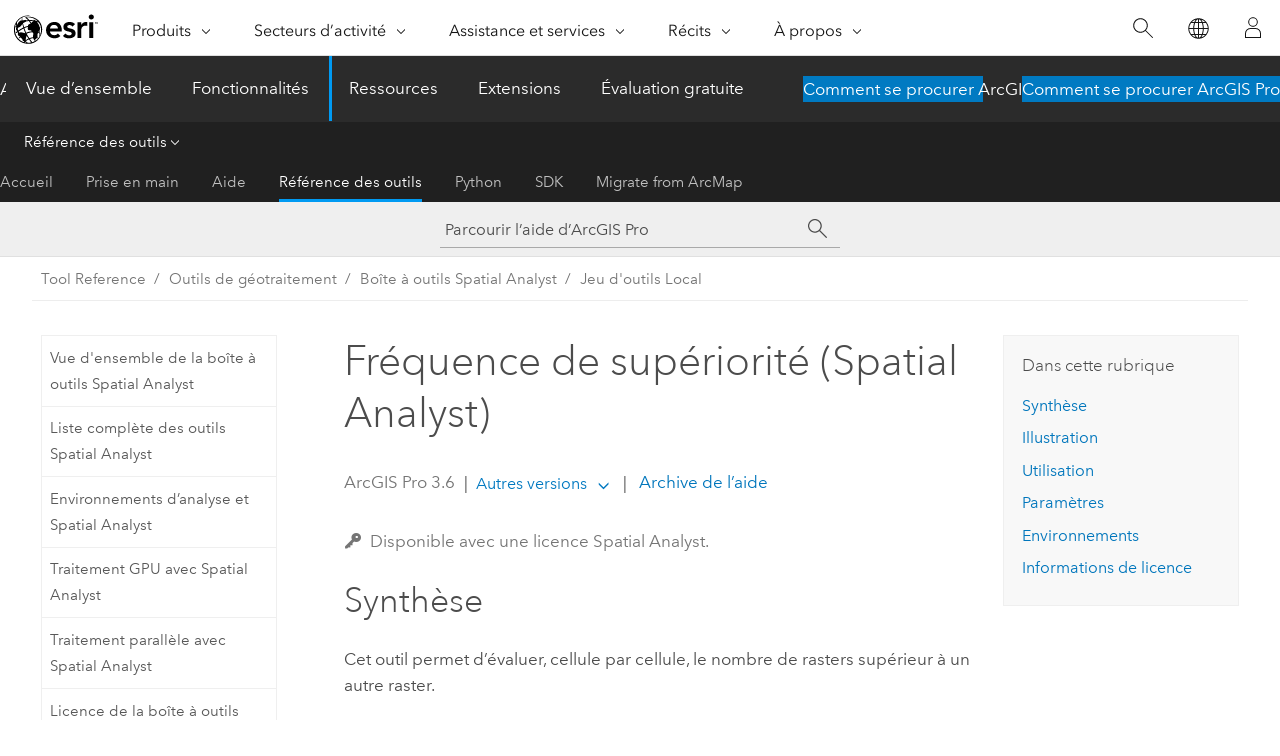

--- FILE ---
content_type: text/html; charset=UTF-8
request_url: https://pro.arcgis.com/fr/pro-app/latest/tool-reference/spatial-analyst/greater-than-frequency.htm
body_size: 29419
content:


<!DOCTYPE html>
<!--[if lt IE 7]>  <html class="ie lt-ie9 lt-ie8 lt-ie7 ie6" dir="ltr"> <![endif]-->
<!--[if IE 7]>     <html class="ie lt-ie9 lt-ie8 ie7" dir="ltr"> <![endif]-->
<!--[if IE 8]>     <html class="ie lt-ie9 ie8" dir="ltr"> <![endif]-->
<!--[if IE 9]>     <html class="ie ie9" dir="ltr"> <![endif]-->
<!--[if !IE]><!--> <html dir="ltr" lang="fr"> <!--<![endif]-->
<head>
    <meta charset="utf-8">
    <title>Fréquence de supériorité (Spatial Analyst)&mdash;ArcGIS Pro | Documentation</title>
    <meta content="IE=edge,chrome=1" http-equiv="X-UA-Compatible">

    <script>
      var appOverviewURL = "/content/esri-sites/en-us/arcgis/products/arcgis-pro/overview";
    </script>

    <script>
      var docConfig = {
        locale: 'fr'
        ,localedir: 'fr'
        ,langSelector: ''
        
        ,relativeUrl: false
        

        ,searchformUrl: '/search/'
        ,tertiaryNavIndex: '3'

        
      };
    </script>
	 


    
    <!--[if lt IE 9]>
      <script src="/cdn/js/libs/html5shiv.js" type="text/javascript"></script>
      <script src="/cdn/js/libs/selectivizr-min.js" type="text/javascript"></script>
      <script src="/cdn/js/libs/json2.js" type="text/javascript"></script>
      <script src="/cdn/js/libs/html5shiv-printshiv.js" type="text/javascript" >

    <![endif]-->

     <!--[if lt IE 11]>
    <script>
      $$(document).ready(function(){
        $$(".hideOnIE").hide();
      });
    </script>
    <![endif]-->
	<meta name="viewport" content="width=device-width, user-scalable=no">
	<link href="/assets/img/favicon.ico" rel="shortcut icon" >
	<link href="/assets/css/screen.css" media="screen" rel="stylesheet" type="text/css" />
	<link href="/cdn/calcite/css/documentation.css" media="screen" rel="stylesheet" type="text/css" />
	<link href="/assets/css/print.css" media="print" type="text/css" rel="stylesheet" />

	<!--
	<link href="/assets/css/screen_l10n.css" media="screen" rel="stylesheet" type="text/css" />
	<link href="/assets/css/documentation/base_l10n.css" media="screen" rel="stylesheet" type="text/css" />
	<link href="/assets/css/print_l10n.css" media="print" type="text/css" rel="stylesheet" />
	-->
	<script src="/cdn/js/libs/latest/jquery.latest.min.js" type="text/javascript"></script>
    <script src="/cdn/js/libs/latest/jquery-migrate-latest.min.js" type="text/javascript"></script>
	<script src="/cdn/js/libs/jquery.cookie.js" type="text/javascript"></script>
	<link href="/cdn/css/colorbox.css" media="screen" rel="stylesheet" type="text/css" />
	<link href="/cdn/css/colorbox_l10n.css" media="screen" rel="stylesheet" type="text/css" />
	<script src="/cdn/js/libs/jquery.colorbox-min.js" type="text/javascript"></script>
	<script src="/assets/js/video-init.js" type="text/javascript"></script>
	<script src="/assets/js/sitecfg.js" type="text/javascript"></script>
	
		<script src="/assets/js/signIn.js" type="text/javascript"></script>
	
	

	<!--- Language Picker -->
	<script src="/assets/js/locale/l10NStrings.js" type="text/javascript"></script>
	
		<script src="/assets/js/locale/langSelector.js" type="text/javascript"></script>
	

	<script src="/assets/js/calcite-web.js" type="text/javascript"></script>



  <!--- search MD -->
    <META name="description" content="Outil de géotraitement ArcGIS qui évalue le nombre de fois qu'un jeu de rasters est supérieur à un autre raster."><META name="last-modified" content="2025-11-19"><META name="product" content="arcgis-pro"><META name="version" content="pro3.6"><META name="search-collection" content="help"><META name="search-category" content="help-general"><META name="subject" content="ANALYSIS"><META name="sub_category" content="ArcGIS Pro"><META name="content_type" content="Tool Reference"><META name="subject_label" content="ANALYSE"><META name="sub_category_label" content="ArcGIS Pro"><META name="content_type_label" content="Référence de l'outil"><META name="content-language" content="fr">
    <!--- search MD -->
      
    <!-- Add in Global Nav -->
    <link rel="stylesheet" href="//webapps-cdn.esri.com/CDN/components/global-nav/css/gn.css" />
    <!--<script src="//webapps-cdn.esri.com/CDN/components/global-nav/test_data.js"></script>-->
    <script src="//webapps-cdn.esri.com/CDN/components/global-nav/js/gn.js"></script>
    <!-- End Add in Global Nav -->

</head>

<!--
      pub: GUID-5D1A450E-1858-4716-B713-BFDA97DC14CC=44
      tpc: GUID-5F6EF1B6-D18E-46E7-980B-1069A51CE244=9
      help-ids: []
      -->


<!-- variable declaration, if any -->

<body class="claro fr pro esrilocalnav">
  <!-- Secondary nav -->
  <script>
     insertCss(_esriAEMHost+"/etc.clientlibs/esri-sites/components/content/local-navigation/clientlibs.css")
     insertElem("div", "local-navigation", '<nav id="second-nav" navtype="existingNavigation" domain="'+_esriAEMHost+'" path="'+appOverviewURL+'"></nav>' )
  </script>

  
<!-- End of drawer -->

  
  <div class="wrapper">
      <!--googleoff: all-->


      <div id="skip-to-content">
        <!--googleoff: all-->
        <div class="search">
        <div class="esri-search-box">
          <div class="search-component">
            <form id="helpSearchForm">
              <input class="esri-search-textfield leader" name="q" placeholder="Parcourir l’aide d’ArcGIS Pro" autocapitalize="off" autocomplete="off" autocorrect="off" spellcheck="false" aria-label="Parcourir l’aide d’ArcGIS Pro">
  <input type="hidden" name="collection" value="help" />
  <input type="hidden" name="product" value="arcgis-pro" />
  <input type="hidden" name="version" value="pro3.6" />
  <input type="hidden" name="language" value="fr" />
  <button class="esri-search-button-submit" type="submit" aria-label="Rechercher"></button>
            </form>
          </div>
        </div>
      </div>
        <!--googleon: all-->
       
        <!-- content goes here -->
        <div class="grid-container ">
          

            
              
  <!--BREADCRUMB-BEG--><div id="bigmac" class="sticky-breadcrumbs trailer-2" data-spy="affix" data-offset-top="180"> </div><!--BREADCRUMB-END-->
  <!--googleoff: all-->
    <div class="column-5 tablet-column-12 trailer-2 ">
      <aside class="js-accordion accordion reference-index" aria-live="polite" role="tablist">
        <div></div>
      </aside>

      <div class="js-sticky scroll-show tablet-hide leader-1 back-to-top" data-top="0" style="top: 0px;">
        <a href="#" class="btn btn-fill btn-clear">Haut</a>
      </div>
    </div>
  <!--googleon: all-->
  
            
            
            
	
		<div class="column-13  pre-1 content-section">
	
		<header class="trailer-1"><h1>Fréquence de supériorité (Spatial Analyst)</h1></header>

		 
	<!--googleoff: all-->
	
		
				<aside id="main-toc-small" class="js-accordion accordion tablet-show trailer-1">
			      <div class="accordion-section">
			        <h4 class="accordion-title">Dans cette rubrique</h4>
			        <div class="accordion-content list-plain">
			          <ol class="list-plain pre-0 trailer-0"><li><a href="#S_GUID-20BC64F6-70C2-4095-9665-F560B0B7B0DD">Synthèse</a></li><li><a href="#I_ESRI_TOOLILLUSTRATION_6AC7E663114A44638BE23B47811498B5">Illustration</a></li><li><a href="#ESRI_USAGES_61C44D071DE24DB59A5765966421CE54">Utilisation</a></li><li><a href="#GUID-85DBF9B0-BAF1-4E26-B22C-7D9F3D7EF8E5">Paramètres</a></li><li><a href="#GUID-21792F00-9D90-4FBE-9F68-90F98802B802">Environnements</a></li><li><a href="#L_">Informations de licence</a></li></ol>
			        </div>
			      </div>
			     </aside>
		
    
   <!--googleon: all-->


		<main>
			
	
    	<p class="license icon-ui-key text-light ">Disponible avec une licence Spatial Analyst.</p>
    


			

<div class="section1 summary padded-anchor" id="S_GUID-20BC64F6-70C2-4095-9665-F560B0B7B0DD" purpose="summary"><h2>Synthèse</h2><p id="GUID-20BC64F6-70C2-4095-9665-F560B0B7B0DD" conrefsub="GUID-B27CA95C-234B-421D-98F1-1D19F6B4B611/GUID-109AE577-E528-4C55-8F4B-92BC48C61A67">Cet outil permet d’évaluer, cellule par cellule, le nombre de rasters supérieur à un autre raster.</p></div>
<div class="section1 illustration padded-anchor" id="I_ESRI_TOOLILLUSTRATION_6AC7E663114A44638BE23B47811498B5" purpose="illustration"><h2>Illustration</h2><figure class="fig" href="#"><img src="GUID-04460947-7653-4493-80D9-3D8B9EA7DB82-web.png" alt="Exemple de valeurs en entrée et en sortie de l’outil Fréquence de supériorité" title="Exemple de valeurs en entrée et en sortie de l’outil Fréquence de supériorité" loading="lazy"><figcaption class="fig-caption"><span class="usertext" purpose="usertext">OutRas = GreaterThanFrequency(ValRas, [InRas1, InRas2, InRas3])</span></figcaption></figure></div>

<div class="section1 gptoolusages padded-anchor" id="ESRI_USAGES_61C44D071DE24DB59A5765966421CE54" purpose="gptoolusages"><h2>Utilisation</h2><ul purpose="gptoolusages">
<li purpose="gptoolusage" esri_qref="yes" id="GUID-B007EF8E-FEDD-442C-90A5-22393AE26C71"><p id="GUID-8D6333F7-7804-4532-B587-5EEA54D28029" conrefsub="GUID-B27CA95C-234B-421D-98F1-1D19F6B4B611/GUID-8D6333F7-7804-4532-B587-5EEA54D28029">Un nombre arbitraire de rasters peut être spécifié dans la liste des rasters en entrée.</p></li>
<li purpose="gptoolusage" id="GUID-733051CF-5D3B-4B69-A4B0-91DC4BC18824" esri_qref="no"><p id="GUID-1038E1A0-3BCA-4B04-97FB-0D9962E3EF0E" conrefsub="GUID-B27CA95C-234B-421D-98F1-1D19F6B4B611/GUID-1038E1A0-3BCA-4B04-97FB-0D9962E3EF0E">Si un emplacement de cellule contient la valeur NoData dans l’un quelconque des rasters en entrée, l’emplacement se voit attribuer la valeur NoData pour la sortie.</p></li>
<li purpose="gptoolusage" esri_qref="yes" id="GUID-B5A78250-4271-4E6E-8E22-9294F8E76D51"><p id="GUID-612C1DC5-DD9A-4217-92A8-53345AE8D5BD" conrefsub="GUID-B27CA95C-234B-421D-98F1-1D19F6B4B611/GUID-612C1DC5-DD9A-4217-92A8-53345AE8D5BD">Le raster en sortie est toujours de type entier.</p></li>
<li purpose="gptoolusage" id="ESRI_USAGE_71AC4B93B8A64593958B2D5D920E6CCF" conrefsub="GUID-B27CA95C-234B-421D-98F1-1D19F6B4B611/ESRI_USAGE_3B84B3DE1CB54E169544B7EDB1413896" esri_qref="no">
<p id="GUID-39058E57-B15C-401A-A6C2-82D415E206F5">Si toutes les entrées sont des <a class="xref xref" esrisubtype="extrel" hrefpfx="/fr/pro-app/3.6/help/analysis/spatial-analyst" href="/fr/pro-app/3.6/help/analysis/spatial-analyst/multidimensional-analysis/an-overview-of-multidimensional-raster-data.htm">données raster multidimensionnelles</a> avec le même nombre de variables, l’outil effectue l’opération pour toutes les tranches qui possèdent la même valeur de dimension. La sortie est un raster multidimensionnel au format CRF. Les variables des entrées doivent posséder au moins une dimension en commun et une valeur dimensionnelle en commun à traiter par cet outil, faute de quoi une erreur est générée.</p><p id="GUID-0BAFA7C0-F56E-4D4D-8E7D-BDB49A5266CE">Si toutes les entrées ont une variable, mais des noms différents, désélectionnez l’environnement de géotraitement <a class="xref xref" esrisubtype="extrel" hrefpfx="/fr/pro-app/3.6/tool-reference" href="/fr/pro-app/3.6/tool-reference/environment-settings/match-multidimensional-variable.htm">Apparier la variable multidimensionnelle</a>(définissez <span class="usertext" purpose="codeph">arcpy.env.matchMultidimensionalVariable = False</span> dans Python) avant d’effectuer l’opération.</p><p id="GUID-B63AC030-DF4F-4AE1-BD13-DDDC46BA0058">Si une ou plusieurs entrées sont des rasters multidimensionnels et que les autres entrées sont constantes, l’outil effectue l’opération pour toutes les tranches de toutes les variables à l’aide de la valeur constante et la sortie est un raster multidimensionnel.</p></li>
<li purpose="gptoolusage" id="GUID-994FD693-E6AC-49F2-92D6-7B9CAC56265B" conrefsub="GUID-D37B28FC-9EA6-4D59-A998-409DC0CFC7FB/ESRI_USAGE_C88071227A294E588512DBC5F3DC5847" esri_qref="no"><p id="GUID-9BCA59F5-2D99-4E53-9E7A-5A593ACFEF44">Pour plus d’informations sur les environnements de géotraitement qui s’appliquent à cet outil, reportez-vous à la rubrique <a class="xref xref" href="/fr/pro-app/3.6/tool-reference/spatial-analyst/analysis-environments-and-spatial-analyst.htm">Environnements d’analyse et Spatial Analyst</a>.</p></li>
</ul></div>

<div class="section1 gpsyntax padded-anchor modifier-class trailer-2 js-tab-group" id="GUID-85DBF9B0-BAF1-4E26-B22C-7D9F3D7EF8E5" purpose="gptoolsyntax"><h2>Paramètres</h2><nav class="tab-nav"><a class="tab-title is-active js-tab gptab" val="dialog">Boîte de dialogue</a><a class="tab-title js-tab gptab" val="python">Python</a></nav><section class="tab-contents"><article class="tab-section js-tab-section is-active"><p><table class="gptoolparamtbl"><thead><tr><td class="th_p">Étiquette</td><td class="th_e">Explication</td><td class="th_d">Type de données</td></tr></thead><tr purpose="gptoolparamdialog" id="GUID-F25DED6A-58F1-48EA-852D-E06C654A0DCA" paramname="in_value_raster" expression="in_value_raster"><td class="gptoolparamname"><div class="">Raster de valeurs en entrée</div></td><td purpose="gptoolparamdesc"><p id="GUID-24D1E329-0D85-4A08-A32A-647C8706FD09">Pour chaque emplacement de cellule dans ce raster, le nombre d'occurrences (fréquence) lorsqu'un raster de la liste en entrée est supérieur à celui qui est enregistré.</p></td><td purpose="gptoolparamtype">Raster Layer</td></tr><tr purpose="gptoolparamdialog" id="GUID-10949EE7-3338-40D5-8420-638792099BAA" paramname="in_rasters" expression="[in_raster,...]" expressionhint="[in_raster,...]"><td class="gptoolparamname"><div class="">Rasters en entrée</div></td><td purpose="gptoolparamdesc"><p id="GUID-0B0D937B-C000-463C-A646-0C6E63965279" conrefsub="GUID-B27CA95C-234B-421D-98F1-1D19F6B4B611/GUID-0B0D937B-C000-463C-A646-0C6E63965279">Liste des rasters qui seront comparés au raster de valeurs.</p></td><td purpose="gptoolparamtype">Raster Layer</td></tr><tr purpose="gptoolparamdialog" id="GUID-46899103-D193-4B6E-BD99-8CC730E8626B" paramname="process_as_multiband" expression="process_as_multiband"><td class="gptoolparamname"><div class="">Process as multiband (Traiter comme multicanal)</div><div class="paramhint">(Facultatif)</div></td><td purpose="gptoolparamdesc"><p id="GUID-25D9C8C0-9EA7-4862-86B3-9A51482FB485" conrefsub="GUID-B27CA95C-234B-421D-98F1-1D19F6B4B611/GUID-E7DC6588-7E43-4C72-8ADD-3BDA97151795">Indique comment les canaux des rasters multicanaux en entrée sont traités.</p>
<ul purpose="ul" id="UL_B1F656ACEFAE4E49A232BE105CDFB6DA" conrefsub="GUID-B27CA95C-234B-421D-98F1-1D19F6B4B611/UL_19DEDFEB68C24BFDA08C0D52ABF0C8EA"><li purpose="li" id="LI_D0FA54FF11FB4FB19EBB800A1ADADBA1">Désélectionnée : chaque canal d’une entrée de raster multicanal est traité séparément comme un raster monocanal. Il s’agit de l’option par défaut.</li><li purpose="li" id="LI_6669585AB7724C0491551323BB6B3AD4">Cochée : chaque entrée de raster multicanal est traitée comme un raster multicanal. L’opération est effectuée pour chaque canal d’une même entrée en utilisant le numéro de canal correspondant des autres entrées.</li></ul></td><td purpose="gptoolparamtype">Boolean</td></tr></table><div class="section3 gpretval padded-anchor" id="GUID-906A97ED-B3DF-436F-AFD4-D383C149A80E" purpose="gptoolretval"><h3>Valeur renvoyée</h3><table class="gptoolretvaltbl" id="GUID-906A97ED-B3DF-436F-AFD4-D383C149A80E"><thead><tr><td class="th_p">Étiquette</td><td class="th_e">Explication</td><td class="th_d">Type de données</td></tr></thead><td>Raster en sortie</td><td purpose="gptoolretvaldesc"><p id="GUID-BEB5DD1C-A7CB-4572-A2B6-7568159B9DCC" conrefsub="GUID-B27CA95C-234B-421D-98F1-1D19F6B4B611/GUID-BEB5DD1C-A7CB-4572-A2B6-7568159B9DCC">Raster en sortie.</p><p id="GUID-E575AA64-AC12-4B3C-B04B-DD1D58F08DC3">Pour chaque cellule dans le raster en sortie, cette valeur représente le nombre de fois où les cellules correspondantes dans la liste des rasters sont supérieures au raster de valeurs.</p></td><td purpose="gptoolretvaltype">Raster</td></table></div></p></article><article class="tab-section js-tab-section"><p><pre class="gpexpression padded-anchor" purpose="gptoolexpression">GreaterThanFrequency(in_value_raster, in_rasters, {process_as_multiband})</pre><table class="gptoolparamtbl"><thead><tr><td class="th_p">Nom</td><td class="th_e">Explication</td><td class="th_d">Type de données</td></tr></thead><tr purpose="gptoolparam" id="GUID-F25DED6A-58F1-48EA-852D-E06C654A0DCA" paramname="in_value_raster" expression="in_value_raster"><td class="gptoolparamname"><div class="">in_value_raster</div></td><td purpose="gptoolparamdesc"><p id="GUID-24D1E329-0D85-4A08-A32A-647C8706FD09">Pour chaque emplacement de cellule dans ce raster, le nombre d'occurrences (fréquence) lorsqu'un raster de la liste en entrée est supérieur à celui qui est enregistré.</p></td><td purpose="gptoolparamtype">Raster Layer</td></tr><tr purpose="gptoolparam" id="GUID-10949EE7-3338-40D5-8420-638792099BAA" paramname="in_rasters" expression="[in_raster,...]" expressionhint="[in_raster,...]"><td class="gptoolparamname"><div class="">in_rasters</div><div class="expressionhint" purpose="expressionhint">[in_raster,...]</div></td><td purpose="gptoolparamdesc"><p id="GUID-0B0D937B-C000-463C-A646-0C6E63965279" conrefsub="GUID-B27CA95C-234B-421D-98F1-1D19F6B4B611/GUID-0B0D937B-C000-463C-A646-0C6E63965279">Liste des rasters qui seront comparés au raster de valeurs.</p></td><td purpose="gptoolparamtype">Raster Layer</td></tr><tr purpose="gptoolparam" id="GUID-46899103-D193-4B6E-BD99-8CC730E8626B" paramname="process_as_multiband" expression="process_as_multiband"><td class="gptoolparamname"><div class="">process_as_multiband</div><div class="paramhint">(Facultatif)</div></td><td purpose="gptoolparamdesc"><p id="GUID-25D9C8C0-9EA7-4862-86B3-9A51482FB485" conrefsub="GUID-B27CA95C-234B-421D-98F1-1D19F6B4B611/GUID-E7DC6588-7E43-4C72-8ADD-3BDA97151795">Indique comment les canaux des rasters multicanaux en entrée sont traités.</p>
<div class="enums" purpose="enums"><ul purpose="enums"><li purpose="enumrow"><span purpose="enumval">SINGLE_BAND</span>—<span purpose="enumdesc">Chaque canal d’une entrée de raster multicanal est traité séparément comme un raster monocanal. Il s’agit de l’option par défaut.</span><div></div></li><li purpose="enumrow"><span purpose="enumval">MULTI_BAND</span>—<span purpose="enumdesc">Chaque entrée de raster multicanal est traitée comme un raster multicanal. L’opération est effectuée pour chaque canal d’une même entrée en utilisant le numéro de canal correspondant des autres entrées.</span><div></div></li></ul></div></td><td purpose="gptoolparamtype">Boolean</td></tr></table><div class="section3 gpretval padded-anchor" id="GUID-906A97ED-B3DF-436F-AFD4-D383C149A80E" purpose="gptoolretval"><h3>Valeur renvoyée</h3><table class="gptoolretvaltbl" id="GUID-906A97ED-B3DF-436F-AFD4-D383C149A80E"><thead><tr><td class="th_p">Nom</td><td class="th_e">Explication</td><td class="th_d">Type de données</td></tr></thead><td>out_raster</td><td purpose="gptoolretvaldesc"><p id="GUID-BEB5DD1C-A7CB-4572-A2B6-7568159B9DCC" conrefsub="GUID-B27CA95C-234B-421D-98F1-1D19F6B4B611/GUID-BEB5DD1C-A7CB-4572-A2B6-7568159B9DCC">Raster en sortie.</p><p id="GUID-E575AA64-AC12-4B3C-B04B-DD1D58F08DC3">Pour chaque cellule dans le raster en sortie, cette valeur représente le nombre de fois où les cellules correspondantes dans la liste des rasters sont supérieures au raster de valeurs.</p></td><td purpose="gptoolretvaltype">Raster</td></table></div><div class="section1 padded-anchor" id="C_GUID-135CFF89-B146-4F0E-86F2-0967AA573811" purpose="codesamplesPython"><h3>Exemple de code</h3><section class="codeblock padded-anchor" purpose="codeblock">Premier exemple d'utilisation de l'outil GreaterThanFrequency (fenêtre Python)
<div class="codeblockdesc" purpose="codeblockdesc"><p id="GUID-3898F5AC-B61E-4B10-9933-FAB83E4A94F2" conrefsub="GUID-0AC6A63F-C2A3-424E-8186-2F54A9D58105/GUID-924BD91F-9ED3-4CB4-BC2D-3962CD1F1B21">Cet exemple évalue le nombre de fois qu’un jeu de rasters Grid en entrée est supérieur à un autre raster et génère le résultat sous la forme d’un raster TIFF.</p></div><div class="codeblockbody"><pre><code class="python">import arcpy
from arcpy import env
from arcpy.sa import *
env.workspace = &quot;C:/sapyexamples/data&quot;
outGTF = GreaterThanFrequency(&quot;cost&quot;, [&quot;degs&quot;, &quot;negs&quot;, &quot;fourgrd&quot;])
outGTF.save(&quot;C:/sapyexamples/output/outgtf.tif&quot;)</code></pre></div></section><section class="codeblock padded-anchor" purpose="codeblock"><span class="ph"></span>Deuxième exemple d’utilisation de l’outil GreaterThanFrequency (script autonome)
<div class="codeblockdesc" purpose="codeblockdesc"><p id="GUID-81AD31EC-49DA-4828-9D29-90EBFA83B9C0" conrefsub="GUID-0AC6A63F-C2A3-424E-8186-2F54A9D58105/GUID-85D3AB47-668E-4FB0-AC01-5C6E29F16F86">Cet exemple évalue le nombre de fois qu’un jeu de rasters Grid en entrée est supérieur à un autre raster et génère le résultat sous la forme d’un raster Grid.</p></div><div class="codeblockbody"><pre><code class="python"># Name: GreaterThanFrequency_Ex_02.py
# Description: Evaluates the number of times a set of rasters is
#              greater than another raster on a cell-by-cell basis
# Requirements: Spatial Analyst Extension

# Import system modules
import arcpy
from arcpy import env
from arcpy.sa import *

# Set environment settings
env.workspace = &quot;C:/sapyexamples/data&quot;

# Set local variables
inValueRaster = &quot;cost&quot;
inRaster01 = &quot;degs&quot;
inRaster02 = &quot;negs&quot;
inRaster03 = &quot;fourgrd&quot;

# Execute GreaterThanFrequency
outGTF = GreaterThanFrequency(inValueRaster, [inRaster01, inRaster02, inRaster03])

# Save the output 
outGTF.save(&quot;C:/sapyexamples/output/outgtf&quot;)</code></pre></div></section></div></p></article></section></div>




<div class="section1 gpenvs padded-anchor" id="GUID-21792F00-9D90-4FBE-9F68-90F98802B802" purpose="gptoolenvs"><h2>Environnements</h2><div class="gptoolenvs" id="GUID-21792F00-9D90-4FBE-9F68-90F98802B802" purpose="gptoolenvs"><a class="xref " esrisubtype="extrel" hrefpfx="/fr/pro-app/3.6/tool-reference" href="/fr/pro-app/3.6/tool-reference/environment-settings/auto-commit.htm">Validation automatique</a>, <a class="xref " esrisubtype="extrel" hrefpfx="/fr/pro-app/3.6/tool-reference" href="/fr/pro-app/3.6/tool-reference/environment-settings/cell-size.htm">Taille de cellule</a>, <a class="xref " esrisubtype="extrel" hrefpfx="/fr/pro-app/3.6/tool-reference" href="/fr/pro-app/3.6/tool-reference/environment-settings/cell-size-projection-method.htm">Méthode de projection de la taille de cellule</a>, <a class="xref " esrisubtype="extrel" hrefpfx="/fr/pro-app/3.6/tool-reference" href="/fr/pro-app/3.6/tool-reference/environment-settings/compression.htm">Compression</a>, <a class="xref " esrisubtype="extrel" hrefpfx="/fr/pro-app/3.6/tool-reference" href="/fr/pro-app/3.6/tool-reference/environment-settings/current-workspace.htm">Espace de travail courant</a>, <a class="xref " esrisubtype="extrel" hrefpfx="/fr/pro-app/3.6/tool-reference" href="/fr/pro-app/3.6/tool-reference/environment-settings/output-extent.htm">Étendue</a>, <a class="xref " esrisubtype="extrel" hrefpfx="/fr/pro-app/3.6/tool-reference" href="/fr/pro-app/3.6/tool-reference/environment-settings/geographic-transformations.htm">Transformations géographiques</a>, <a class="xref " esrisubtype="extrel" hrefpfx="/fr/pro-app/3.6/tool-reference" href="/fr/pro-app/3.6/tool-reference/environment-settings/mask.htm">Masque</a>, <a class="xref " esrisubtype="extrel" hrefpfx="/fr/pro-app/3.6/tool-reference" href="/fr/pro-app/3.6/tool-reference/environment-settings/output-config-keyword.htm">Mot-clé CONFIG en sortie</a>, <a class="xref " esrisubtype="extrel" hrefpfx="/fr/pro-app/3.6/tool-reference" href="/fr/pro-app/3.6/tool-reference/environment-settings/output-coordinate-system.htm">Système de coordonnées en sortie</a>, <a class="xref " esrisubtype="extrel" hrefpfx="/fr/pro-app/3.6/tool-reference" href="/fr/pro-app/3.6/tool-reference/environment-settings/scratch-workspace.htm">Espace de travail temporaire</a>, <a class="xref " esrisubtype="extrel" hrefpfx="/fr/pro-app/3.6/tool-reference" href="/fr/pro-app/3.6/tool-reference/environment-settings/snap-raster.htm">Raster de capture</a>, <a class="xref " esrisubtype="extrel" hrefpfx="/fr/pro-app/3.6/tool-reference" href="/fr/pro-app/3.6/tool-reference/environment-settings/tile-size.htm">Taille de tuile</a></div></div><a name="sect_gplicense"></a><div class="section1 gplicense padded-anchor" id="L_" purpose="gplicense"><h2>Informations de licence</h2><ul><li>Basic: Nécessite Spatial Analyst</li><li>Standard: Nécessite Spatial Analyst</li><li>Advanced: Nécessite Spatial Analyst</li></ul></div><section class="section2 leader-1" purpose="relatedtopics"><h4 class="trailer-0">Rubriques connexes</h4><ul class="pre-0 trailer-2"><li><a class="xref relatedtopic" href="/fr/pro-app/3.6/tool-reference/spatial-analyst/an-overview-of-the-local-tools.htm">Vue d’ensemble du jeu d’outils Local</a></li><li><a class="xref relatedtopic" esrisubtype="extrel" hrefpfx="/fr/pro-app/3.6/help/analysis/geoprocessing" href="/fr/pro-app/3.6/help/analysis/geoprocessing/basics/find-geoprocessing-tools.htm">Rechercher un outil de géotraitement</a></li><li><a class="xref relatedtopic" href="/fr/pro-app/3.6/tool-reference/spatial-analyst/the-number-of-occurrences-from-an-input-list-meeting-a-specified-criteria.htm">Nombre d'occurrences issues d'une liste en entrée qui respectent un critère spécifié</a></li><li><a class="xref relatedtopic" href="/fr/pro-app/3.6/tool-reference/spatial-analyst/equal-to-frequency.htm">Fréquence d’égalité</a></li><li><a class="xref relatedtopic" href="/fr/pro-app/3.6/tool-reference/spatial-analyst/less-than-frequency.htm">Fréquence d’infériorité</a></li></ul></section>
			
				<hr>
				<!--googleoff: all-->
				
	
        
		    <p class="feedback right">
		        <a id="afb" class="icon-ui-contact" href="/feedback/" data-langlabel="feedback-on-this-topic" >Vous avez un commentaire à formuler concernant cette rubrique ?</a>
		    </p>
        
	

				<!--googleon: all-->
			
		</main>
	</div>
	
	<!--googleoff: all-->
	
		
			<div id="main-toc-large" class="column-5">
			    <div class="panel font-size--2 tablet-hide trailer-1">
			      <h5 class="trailer-half">Dans cette rubrique</h5>
			      <ol class="list-plain pre-0 trailer-0"><li><a href="#S_GUID-20BC64F6-70C2-4095-9665-F560B0B7B0DD">Synthèse</a></li><li><a href="#I_ESRI_TOOLILLUSTRATION_6AC7E663114A44638BE23B47811498B5">Illustration</a></li><li><a href="#ESRI_USAGES_61C44D071DE24DB59A5765966421CE54">Utilisation</a></li><li><a href="#GUID-85DBF9B0-BAF1-4E26-B22C-7D9F3D7EF8E5">Paramètres</a></li><li><a href="#GUID-21792F00-9D90-4FBE-9F68-90F98802B802">Environnements</a></li><li><a href="#L_">Informations de licence</a></li></ol>
			    </div>
			    
			    
	  		</div>
		
    
   <!--googleon: all-->




          
        </div>
        <!-- ENDPAGECONTENT -->

      </div>

    </div>  <!-- End of wrapper -->

    <div id="globalfooter"></div>

  <!--googleoff: all-->

  
	<script src="/assets/js/init.js" type="text/javascript"></script>
	<!--<script src="/assets/js/drop-down.js" type="text/javascript"></script>-->
	<script src="/assets/js/search/searchform.js" type="text/javascript"></script>
	<script src="/cdn/js/link-modifier.js" type="text/javascript"></script>
	<script src="/cdn/js/sitewide.js" type="text/javascript"></script>
	<script src="/cdn/js/libs/highlight.pack.js" type="text/javascript"></script>
	<script>hljs.initHighlightingOnLoad();</script>


  
    

  <script src="/cdn/js/affix.js" type="text/javascript"></script>
  <script type="text/javascript">
    $(function () {
          var appendFlg = true;

          $("#bigmac")
          .on("affixed.bs.affix", function (evt) {
            if (appendFlg) {
              $("<a class='crumb' href='#'>Fréquence de supériorité (Spatial Analyst)</a>").insertAfter ($("#bigmac nav a").last());
              appendFlg = false;
            }
          })
          .on ("affix-top.bs.affix", function(evt) {
            if (!appendFlg) {
              $("#bigmac nav a").last().remove();
            }
            appendFlg = true;
          })
    })
  </script>
  
        <script type="text/javascript">
          window.doctoc = {
            pubID: "1499",
            tpcID: "228",
            
            hideToc : false
          }
        </script>

        <script type="text/javascript" src="/fr/pro-app/3.6/tool-reference/main/1518.js" ></script>
        <script type="text/javascript" src="/fr/pro-app/3.6/tool-reference/spatial-analyst/1499.js" ></script>
        <script type="text/javascript" src="/cdn/calcite/js/protoc.js" ></script>

        

  <noscript>
        <p>
            <a href="flisting.htm">flist</a>
        </p>
    </noscript>
    
	<script src="//mtags.arcgis.com/tags-min.js"></script>

  
  
    
    
    <script>
      document.write("<script src='" + _esriAEMHost+"/etc.clientlibs/esri-sites/clientlibs/localNav.js'><\/script>");
    </script>

  </body>
</html>

--- FILE ---
content_type: text/html; charset=UTF-8
request_url: https://pro.arcgis.com/fr/pro-app/latest/tool-reference/spatial-analyst/greater-than-frequency.htm
body_size: 29412
content:


<!DOCTYPE html>
<!--[if lt IE 7]>  <html class="ie lt-ie9 lt-ie8 lt-ie7 ie6" dir="ltr"> <![endif]-->
<!--[if IE 7]>     <html class="ie lt-ie9 lt-ie8 ie7" dir="ltr"> <![endif]-->
<!--[if IE 8]>     <html class="ie lt-ie9 ie8" dir="ltr"> <![endif]-->
<!--[if IE 9]>     <html class="ie ie9" dir="ltr"> <![endif]-->
<!--[if !IE]><!--> <html dir="ltr" lang="fr"> <!--<![endif]-->
<head>
    <meta charset="utf-8">
    <title>Fréquence de supériorité (Spatial Analyst)&mdash;ArcGIS Pro | Documentation</title>
    <meta content="IE=edge,chrome=1" http-equiv="X-UA-Compatible">

    <script>
      var appOverviewURL = "/content/esri-sites/en-us/arcgis/products/arcgis-pro/overview";
    </script>

    <script>
      var docConfig = {
        locale: 'fr'
        ,localedir: 'fr'
        ,langSelector: ''
        
        ,relativeUrl: false
        

        ,searchformUrl: '/search/'
        ,tertiaryNavIndex: '3'

        
      };
    </script>
	 


    
    <!--[if lt IE 9]>
      <script src="/cdn/js/libs/html5shiv.js" type="text/javascript"></script>
      <script src="/cdn/js/libs/selectivizr-min.js" type="text/javascript"></script>
      <script src="/cdn/js/libs/json2.js" type="text/javascript"></script>
      <script src="/cdn/js/libs/html5shiv-printshiv.js" type="text/javascript" >

    <![endif]-->

     <!--[if lt IE 11]>
    <script>
      $$(document).ready(function(){
        $$(".hideOnIE").hide();
      });
    </script>
    <![endif]-->
	<meta name="viewport" content="width=device-width, user-scalable=no">
	<link href="/assets/img/favicon.ico" rel="shortcut icon" >
	<link href="/assets/css/screen.css" media="screen" rel="stylesheet" type="text/css" />
	<link href="/cdn/calcite/css/documentation.css" media="screen" rel="stylesheet" type="text/css" />
	<link href="/assets/css/print.css" media="print" type="text/css" rel="stylesheet" />

	<!--
	<link href="/assets/css/screen_l10n.css" media="screen" rel="stylesheet" type="text/css" />
	<link href="/assets/css/documentation/base_l10n.css" media="screen" rel="stylesheet" type="text/css" />
	<link href="/assets/css/print_l10n.css" media="print" type="text/css" rel="stylesheet" />
	-->
	<script src="/cdn/js/libs/latest/jquery.latest.min.js" type="text/javascript"></script>
    <script src="/cdn/js/libs/latest/jquery-migrate-latest.min.js" type="text/javascript"></script>
	<script src="/cdn/js/libs/jquery.cookie.js" type="text/javascript"></script>
	<link href="/cdn/css/colorbox.css" media="screen" rel="stylesheet" type="text/css" />
	<link href="/cdn/css/colorbox_l10n.css" media="screen" rel="stylesheet" type="text/css" />
	<script src="/cdn/js/libs/jquery.colorbox-min.js" type="text/javascript"></script>
	<script src="/assets/js/video-init.js" type="text/javascript"></script>
	<script src="/assets/js/sitecfg.js" type="text/javascript"></script>
	
		<script src="/assets/js/signIn.js" type="text/javascript"></script>
	
	

	<!--- Language Picker -->
	<script src="/assets/js/locale/l10NStrings.js" type="text/javascript"></script>
	
		<script src="/assets/js/locale/langSelector.js" type="text/javascript"></script>
	

	<script src="/assets/js/calcite-web.js" type="text/javascript"></script>



  <!--- search MD -->
    <META name="description" content="Outil de géotraitement ArcGIS qui évalue le nombre de fois qu'un jeu de rasters est supérieur à un autre raster."><META name="last-modified" content="2025-11-19"><META name="product" content="arcgis-pro"><META name="version" content="pro3.6"><META name="search-collection" content="help"><META name="search-category" content="help-general"><META name="subject" content="ANALYSIS"><META name="sub_category" content="ArcGIS Pro"><META name="content_type" content="Tool Reference"><META name="subject_label" content="ANALYSE"><META name="sub_category_label" content="ArcGIS Pro"><META name="content_type_label" content="Référence de l'outil"><META name="content-language" content="fr">
    <!--- search MD -->
      
    <!-- Add in Global Nav -->
    <link rel="stylesheet" href="//webapps-cdn.esri.com/CDN/components/global-nav/css/gn.css" />
    <!--<script src="//webapps-cdn.esri.com/CDN/components/global-nav/test_data.js"></script>-->
    <script src="//webapps-cdn.esri.com/CDN/components/global-nav/js/gn.js"></script>
    <!-- End Add in Global Nav -->

</head>

<!--
      pub: GUID-5D1A450E-1858-4716-B713-BFDA97DC14CC=44
      tpc: GUID-5F6EF1B6-D18E-46E7-980B-1069A51CE244=9
      help-ids: []
      -->


<!-- variable declaration, if any -->

<body class="claro fr pro esrilocalnav">
  <!-- Secondary nav -->
  <script>
     insertCss(_esriAEMHost+"/etc.clientlibs/esri-sites/components/content/local-navigation/clientlibs.css")
     insertElem("div", "local-navigation", '<nav id="second-nav" navtype="existingNavigation" domain="'+_esriAEMHost+'" path="'+appOverviewURL+'"></nav>' )
  </script>

  
<!-- End of drawer -->

  
  <div class="wrapper">
      <!--googleoff: all-->


      <div id="skip-to-content">
        <!--googleoff: all-->
        <div class="search">
        <div class="esri-search-box">
          <div class="search-component">
            <form id="helpSearchForm">
              <input class="esri-search-textfield leader" name="q" placeholder="Parcourir l’aide d’ArcGIS Pro" autocapitalize="off" autocomplete="off" autocorrect="off" spellcheck="false" aria-label="Parcourir l’aide d’ArcGIS Pro">
  <input type="hidden" name="collection" value="help" />
  <input type="hidden" name="product" value="arcgis-pro" />
  <input type="hidden" name="version" value="pro3.6" />
  <input type="hidden" name="language" value="fr" />
  <button class="esri-search-button-submit" type="submit" aria-label="Rechercher"></button>
            </form>
          </div>
        </div>
      </div>
        <!--googleon: all-->
       
        <!-- content goes here -->
        <div class="grid-container ">
          

            
              
  <!--BREADCRUMB-BEG--><div id="bigmac" class="sticky-breadcrumbs trailer-2" data-spy="affix" data-offset-top="180"> </div><!--BREADCRUMB-END-->
  <!--googleoff: all-->
    <div class="column-5 tablet-column-12 trailer-2 ">
      <aside class="js-accordion accordion reference-index" aria-live="polite" role="tablist">
        <div></div>
      </aside>

      <div class="js-sticky scroll-show tablet-hide leader-1 back-to-top" data-top="0" style="top: 0px;">
        <a href="#" class="btn btn-fill btn-clear">Haut</a>
      </div>
    </div>
  <!--googleon: all-->
  
            
            
            
	
		<div class="column-13  pre-1 content-section">
	
		<header class="trailer-1"><h1>Fréquence de supériorité (Spatial Analyst)</h1></header>

		 
	<!--googleoff: all-->
	
		
				<aside id="main-toc-small" class="js-accordion accordion tablet-show trailer-1">
			      <div class="accordion-section">
			        <h4 class="accordion-title">Dans cette rubrique</h4>
			        <div class="accordion-content list-plain">
			          <ol class="list-plain pre-0 trailer-0"><li><a href="#S_GUID-20BC64F6-70C2-4095-9665-F560B0B7B0DD">Synthèse</a></li><li><a href="#I_ESRI_TOOLILLUSTRATION_6AC7E663114A44638BE23B47811498B5">Illustration</a></li><li><a href="#ESRI_USAGES_61C44D071DE24DB59A5765966421CE54">Utilisation</a></li><li><a href="#GUID-85DBF9B0-BAF1-4E26-B22C-7D9F3D7EF8E5">Paramètres</a></li><li><a href="#GUID-21792F00-9D90-4FBE-9F68-90F98802B802">Environnements</a></li><li><a href="#L_">Informations de licence</a></li></ol>
			        </div>
			      </div>
			     </aside>
		
    
   <!--googleon: all-->


		<main>
			
	
    	<p class="license icon-ui-key text-light ">Disponible avec une licence Spatial Analyst.</p>
    


			

<div class="section1 summary padded-anchor" id="S_GUID-20BC64F6-70C2-4095-9665-F560B0B7B0DD" purpose="summary"><h2>Synthèse</h2><p id="GUID-20BC64F6-70C2-4095-9665-F560B0B7B0DD" conrefsub="GUID-B27CA95C-234B-421D-98F1-1D19F6B4B611/GUID-109AE577-E528-4C55-8F4B-92BC48C61A67">Cet outil permet d’évaluer, cellule par cellule, le nombre de rasters supérieur à un autre raster.</p></div>
<div class="section1 illustration padded-anchor" id="I_ESRI_TOOLILLUSTRATION_6AC7E663114A44638BE23B47811498B5" purpose="illustration"><h2>Illustration</h2><figure class="fig" href="#"><img src="GUID-04460947-7653-4493-80D9-3D8B9EA7DB82-web.png" alt="Exemple de valeurs en entrée et en sortie de l’outil Fréquence de supériorité" title="Exemple de valeurs en entrée et en sortie de l’outil Fréquence de supériorité" loading="lazy"><figcaption class="fig-caption"><span class="usertext" purpose="usertext">OutRas = GreaterThanFrequency(ValRas, [InRas1, InRas2, InRas3])</span></figcaption></figure></div>

<div class="section1 gptoolusages padded-anchor" id="ESRI_USAGES_61C44D071DE24DB59A5765966421CE54" purpose="gptoolusages"><h2>Utilisation</h2><ul purpose="gptoolusages">
<li purpose="gptoolusage" esri_qref="yes" id="GUID-B007EF8E-FEDD-442C-90A5-22393AE26C71"><p id="GUID-8D6333F7-7804-4532-B587-5EEA54D28029" conrefsub="GUID-B27CA95C-234B-421D-98F1-1D19F6B4B611/GUID-8D6333F7-7804-4532-B587-5EEA54D28029">Un nombre arbitraire de rasters peut être spécifié dans la liste des rasters en entrée.</p></li>
<li purpose="gptoolusage" id="GUID-733051CF-5D3B-4B69-A4B0-91DC4BC18824" esri_qref="no"><p id="GUID-1038E1A0-3BCA-4B04-97FB-0D9962E3EF0E" conrefsub="GUID-B27CA95C-234B-421D-98F1-1D19F6B4B611/GUID-1038E1A0-3BCA-4B04-97FB-0D9962E3EF0E">Si un emplacement de cellule contient la valeur NoData dans l’un quelconque des rasters en entrée, l’emplacement se voit attribuer la valeur NoData pour la sortie.</p></li>
<li purpose="gptoolusage" esri_qref="yes" id="GUID-B5A78250-4271-4E6E-8E22-9294F8E76D51"><p id="GUID-612C1DC5-DD9A-4217-92A8-53345AE8D5BD" conrefsub="GUID-B27CA95C-234B-421D-98F1-1D19F6B4B611/GUID-612C1DC5-DD9A-4217-92A8-53345AE8D5BD">Le raster en sortie est toujours de type entier.</p></li>
<li purpose="gptoolusage" id="ESRI_USAGE_71AC4B93B8A64593958B2D5D920E6CCF" conrefsub="GUID-B27CA95C-234B-421D-98F1-1D19F6B4B611/ESRI_USAGE_3B84B3DE1CB54E169544B7EDB1413896" esri_qref="no">
<p id="GUID-39058E57-B15C-401A-A6C2-82D415E206F5">Si toutes les entrées sont des <a class="xref xref" esrisubtype="extrel" hrefpfx="/fr/pro-app/3.6/help/analysis/spatial-analyst" href="/fr/pro-app/3.6/help/analysis/spatial-analyst/multidimensional-analysis/an-overview-of-multidimensional-raster-data.htm">données raster multidimensionnelles</a> avec le même nombre de variables, l’outil effectue l’opération pour toutes les tranches qui possèdent la même valeur de dimension. La sortie est un raster multidimensionnel au format CRF. Les variables des entrées doivent posséder au moins une dimension en commun et une valeur dimensionnelle en commun à traiter par cet outil, faute de quoi une erreur est générée.</p><p id="GUID-0BAFA7C0-F56E-4D4D-8E7D-BDB49A5266CE">Si toutes les entrées ont une variable, mais des noms différents, désélectionnez l’environnement de géotraitement <a class="xref xref" esrisubtype="extrel" hrefpfx="/fr/pro-app/3.6/tool-reference" href="/fr/pro-app/3.6/tool-reference/environment-settings/match-multidimensional-variable.htm">Apparier la variable multidimensionnelle</a>(définissez <span class="usertext" purpose="codeph">arcpy.env.matchMultidimensionalVariable = False</span> dans Python) avant d’effectuer l’opération.</p><p id="GUID-B63AC030-DF4F-4AE1-BD13-DDDC46BA0058">Si une ou plusieurs entrées sont des rasters multidimensionnels et que les autres entrées sont constantes, l’outil effectue l’opération pour toutes les tranches de toutes les variables à l’aide de la valeur constante et la sortie est un raster multidimensionnel.</p></li>
<li purpose="gptoolusage" id="GUID-994FD693-E6AC-49F2-92D6-7B9CAC56265B" conrefsub="GUID-D37B28FC-9EA6-4D59-A998-409DC0CFC7FB/ESRI_USAGE_C88071227A294E588512DBC5F3DC5847" esri_qref="no"><p id="GUID-9BCA59F5-2D99-4E53-9E7A-5A593ACFEF44">Pour plus d’informations sur les environnements de géotraitement qui s’appliquent à cet outil, reportez-vous à la rubrique <a class="xref xref" href="/fr/pro-app/3.6/tool-reference/spatial-analyst/analysis-environments-and-spatial-analyst.htm">Environnements d’analyse et Spatial Analyst</a>.</p></li>
</ul></div>

<div class="section1 gpsyntax padded-anchor modifier-class trailer-2 js-tab-group" id="GUID-85DBF9B0-BAF1-4E26-B22C-7D9F3D7EF8E5" purpose="gptoolsyntax"><h2>Paramètres</h2><nav class="tab-nav"><a class="tab-title is-active js-tab gptab" val="dialog">Boîte de dialogue</a><a class="tab-title js-tab gptab" val="python">Python</a></nav><section class="tab-contents"><article class="tab-section js-tab-section is-active"><p><table class="gptoolparamtbl"><thead><tr><td class="th_p">Étiquette</td><td class="th_e">Explication</td><td class="th_d">Type de données</td></tr></thead><tr purpose="gptoolparamdialog" id="GUID-F25DED6A-58F1-48EA-852D-E06C654A0DCA" paramname="in_value_raster" expression="in_value_raster"><td class="gptoolparamname"><div class="">Raster de valeurs en entrée</div></td><td purpose="gptoolparamdesc"><p id="GUID-24D1E329-0D85-4A08-A32A-647C8706FD09">Pour chaque emplacement de cellule dans ce raster, le nombre d'occurrences (fréquence) lorsqu'un raster de la liste en entrée est supérieur à celui qui est enregistré.</p></td><td purpose="gptoolparamtype">Raster Layer</td></tr><tr purpose="gptoolparamdialog" id="GUID-10949EE7-3338-40D5-8420-638792099BAA" paramname="in_rasters" expression="[in_raster,...]" expressionhint="[in_raster,...]"><td class="gptoolparamname"><div class="">Rasters en entrée</div></td><td purpose="gptoolparamdesc"><p id="GUID-0B0D937B-C000-463C-A646-0C6E63965279" conrefsub="GUID-B27CA95C-234B-421D-98F1-1D19F6B4B611/GUID-0B0D937B-C000-463C-A646-0C6E63965279">Liste des rasters qui seront comparés au raster de valeurs.</p></td><td purpose="gptoolparamtype">Raster Layer</td></tr><tr purpose="gptoolparamdialog" id="GUID-46899103-D193-4B6E-BD99-8CC730E8626B" paramname="process_as_multiband" expression="process_as_multiband"><td class="gptoolparamname"><div class="">Process as multiband (Traiter comme multicanal)</div><div class="paramhint">(Facultatif)</div></td><td purpose="gptoolparamdesc"><p id="GUID-25D9C8C0-9EA7-4862-86B3-9A51482FB485" conrefsub="GUID-B27CA95C-234B-421D-98F1-1D19F6B4B611/GUID-E7DC6588-7E43-4C72-8ADD-3BDA97151795">Indique comment les canaux des rasters multicanaux en entrée sont traités.</p>
<ul purpose="ul" id="UL_B1F656ACEFAE4E49A232BE105CDFB6DA" conrefsub="GUID-B27CA95C-234B-421D-98F1-1D19F6B4B611/UL_19DEDFEB68C24BFDA08C0D52ABF0C8EA"><li purpose="li" id="LI_D0FA54FF11FB4FB19EBB800A1ADADBA1">Désélectionnée : chaque canal d’une entrée de raster multicanal est traité séparément comme un raster monocanal. Il s’agit de l’option par défaut.</li><li purpose="li" id="LI_6669585AB7724C0491551323BB6B3AD4">Cochée : chaque entrée de raster multicanal est traitée comme un raster multicanal. L’opération est effectuée pour chaque canal d’une même entrée en utilisant le numéro de canal correspondant des autres entrées.</li></ul></td><td purpose="gptoolparamtype">Boolean</td></tr></table><div class="section3 gpretval padded-anchor" id="GUID-906A97ED-B3DF-436F-AFD4-D383C149A80E" purpose="gptoolretval"><h3>Valeur renvoyée</h3><table class="gptoolretvaltbl" id="GUID-906A97ED-B3DF-436F-AFD4-D383C149A80E"><thead><tr><td class="th_p">Étiquette</td><td class="th_e">Explication</td><td class="th_d">Type de données</td></tr></thead><td>Raster en sortie</td><td purpose="gptoolretvaldesc"><p id="GUID-BEB5DD1C-A7CB-4572-A2B6-7568159B9DCC" conrefsub="GUID-B27CA95C-234B-421D-98F1-1D19F6B4B611/GUID-BEB5DD1C-A7CB-4572-A2B6-7568159B9DCC">Raster en sortie.</p><p id="GUID-E575AA64-AC12-4B3C-B04B-DD1D58F08DC3">Pour chaque cellule dans le raster en sortie, cette valeur représente le nombre de fois où les cellules correspondantes dans la liste des rasters sont supérieures au raster de valeurs.</p></td><td purpose="gptoolretvaltype">Raster</td></table></div></p></article><article class="tab-section js-tab-section"><p><pre class="gpexpression padded-anchor" purpose="gptoolexpression">GreaterThanFrequency(in_value_raster, in_rasters, {process_as_multiband})</pre><table class="gptoolparamtbl"><thead><tr><td class="th_p">Nom</td><td class="th_e">Explication</td><td class="th_d">Type de données</td></tr></thead><tr purpose="gptoolparam" id="GUID-F25DED6A-58F1-48EA-852D-E06C654A0DCA" paramname="in_value_raster" expression="in_value_raster"><td class="gptoolparamname"><div class="">in_value_raster</div></td><td purpose="gptoolparamdesc"><p id="GUID-24D1E329-0D85-4A08-A32A-647C8706FD09">Pour chaque emplacement de cellule dans ce raster, le nombre d'occurrences (fréquence) lorsqu'un raster de la liste en entrée est supérieur à celui qui est enregistré.</p></td><td purpose="gptoolparamtype">Raster Layer</td></tr><tr purpose="gptoolparam" id="GUID-10949EE7-3338-40D5-8420-638792099BAA" paramname="in_rasters" expression="[in_raster,...]" expressionhint="[in_raster,...]"><td class="gptoolparamname"><div class="">in_rasters</div><div class="expressionhint" purpose="expressionhint">[in_raster,...]</div></td><td purpose="gptoolparamdesc"><p id="GUID-0B0D937B-C000-463C-A646-0C6E63965279" conrefsub="GUID-B27CA95C-234B-421D-98F1-1D19F6B4B611/GUID-0B0D937B-C000-463C-A646-0C6E63965279">Liste des rasters qui seront comparés au raster de valeurs.</p></td><td purpose="gptoolparamtype">Raster Layer</td></tr><tr purpose="gptoolparam" id="GUID-46899103-D193-4B6E-BD99-8CC730E8626B" paramname="process_as_multiband" expression="process_as_multiband"><td class="gptoolparamname"><div class="">process_as_multiband</div><div class="paramhint">(Facultatif)</div></td><td purpose="gptoolparamdesc"><p id="GUID-25D9C8C0-9EA7-4862-86B3-9A51482FB485" conrefsub="GUID-B27CA95C-234B-421D-98F1-1D19F6B4B611/GUID-E7DC6588-7E43-4C72-8ADD-3BDA97151795">Indique comment les canaux des rasters multicanaux en entrée sont traités.</p>
<div class="enums" purpose="enums"><ul purpose="enums"><li purpose="enumrow"><span purpose="enumval">SINGLE_BAND</span>—<span purpose="enumdesc">Chaque canal d’une entrée de raster multicanal est traité séparément comme un raster monocanal. Il s’agit de l’option par défaut.</span><div></div></li><li purpose="enumrow"><span purpose="enumval">MULTI_BAND</span>—<span purpose="enumdesc">Chaque entrée de raster multicanal est traitée comme un raster multicanal. L’opération est effectuée pour chaque canal d’une même entrée en utilisant le numéro de canal correspondant des autres entrées.</span><div></div></li></ul></div></td><td purpose="gptoolparamtype">Boolean</td></tr></table><div class="section3 gpretval padded-anchor" id="GUID-906A97ED-B3DF-436F-AFD4-D383C149A80E" purpose="gptoolretval"><h3>Valeur renvoyée</h3><table class="gptoolretvaltbl" id="GUID-906A97ED-B3DF-436F-AFD4-D383C149A80E"><thead><tr><td class="th_p">Nom</td><td class="th_e">Explication</td><td class="th_d">Type de données</td></tr></thead><td>out_raster</td><td purpose="gptoolretvaldesc"><p id="GUID-BEB5DD1C-A7CB-4572-A2B6-7568159B9DCC" conrefsub="GUID-B27CA95C-234B-421D-98F1-1D19F6B4B611/GUID-BEB5DD1C-A7CB-4572-A2B6-7568159B9DCC">Raster en sortie.</p><p id="GUID-E575AA64-AC12-4B3C-B04B-DD1D58F08DC3">Pour chaque cellule dans le raster en sortie, cette valeur représente le nombre de fois où les cellules correspondantes dans la liste des rasters sont supérieures au raster de valeurs.</p></td><td purpose="gptoolretvaltype">Raster</td></table></div><div class="section1 padded-anchor" id="C_GUID-135CFF89-B146-4F0E-86F2-0967AA573811" purpose="codesamplesPython"><h3>Exemple de code</h3><section class="codeblock padded-anchor" purpose="codeblock">Premier exemple d'utilisation de l'outil GreaterThanFrequency (fenêtre Python)
<div class="codeblockdesc" purpose="codeblockdesc"><p id="GUID-3898F5AC-B61E-4B10-9933-FAB83E4A94F2" conrefsub="GUID-0AC6A63F-C2A3-424E-8186-2F54A9D58105/GUID-924BD91F-9ED3-4CB4-BC2D-3962CD1F1B21">Cet exemple évalue le nombre de fois qu’un jeu de rasters Grid en entrée est supérieur à un autre raster et génère le résultat sous la forme d’un raster TIFF.</p></div><div class="codeblockbody"><pre><code class="python">import arcpy
from arcpy import env
from arcpy.sa import *
env.workspace = &quot;C:/sapyexamples/data&quot;
outGTF = GreaterThanFrequency(&quot;cost&quot;, [&quot;degs&quot;, &quot;negs&quot;, &quot;fourgrd&quot;])
outGTF.save(&quot;C:/sapyexamples/output/outgtf.tif&quot;)</code></pre></div></section><section class="codeblock padded-anchor" purpose="codeblock"><span class="ph"></span>Deuxième exemple d’utilisation de l’outil GreaterThanFrequency (script autonome)
<div class="codeblockdesc" purpose="codeblockdesc"><p id="GUID-81AD31EC-49DA-4828-9D29-90EBFA83B9C0" conrefsub="GUID-0AC6A63F-C2A3-424E-8186-2F54A9D58105/GUID-85D3AB47-668E-4FB0-AC01-5C6E29F16F86">Cet exemple évalue le nombre de fois qu’un jeu de rasters Grid en entrée est supérieur à un autre raster et génère le résultat sous la forme d’un raster Grid.</p></div><div class="codeblockbody"><pre><code class="python"># Name: GreaterThanFrequency_Ex_02.py
# Description: Evaluates the number of times a set of rasters is
#              greater than another raster on a cell-by-cell basis
# Requirements: Spatial Analyst Extension

# Import system modules
import arcpy
from arcpy import env
from arcpy.sa import *

# Set environment settings
env.workspace = &quot;C:/sapyexamples/data&quot;

# Set local variables
inValueRaster = &quot;cost&quot;
inRaster01 = &quot;degs&quot;
inRaster02 = &quot;negs&quot;
inRaster03 = &quot;fourgrd&quot;

# Execute GreaterThanFrequency
outGTF = GreaterThanFrequency(inValueRaster, [inRaster01, inRaster02, inRaster03])

# Save the output 
outGTF.save(&quot;C:/sapyexamples/output/outgtf&quot;)</code></pre></div></section></div></p></article></section></div>




<div class="section1 gpenvs padded-anchor" id="GUID-21792F00-9D90-4FBE-9F68-90F98802B802" purpose="gptoolenvs"><h2>Environnements</h2><div class="gptoolenvs" id="GUID-21792F00-9D90-4FBE-9F68-90F98802B802" purpose="gptoolenvs"><a class="xref " esrisubtype="extrel" hrefpfx="/fr/pro-app/3.6/tool-reference" href="/fr/pro-app/3.6/tool-reference/environment-settings/auto-commit.htm">Validation automatique</a>, <a class="xref " esrisubtype="extrel" hrefpfx="/fr/pro-app/3.6/tool-reference" href="/fr/pro-app/3.6/tool-reference/environment-settings/cell-size.htm">Taille de cellule</a>, <a class="xref " esrisubtype="extrel" hrefpfx="/fr/pro-app/3.6/tool-reference" href="/fr/pro-app/3.6/tool-reference/environment-settings/cell-size-projection-method.htm">Méthode de projection de la taille de cellule</a>, <a class="xref " esrisubtype="extrel" hrefpfx="/fr/pro-app/3.6/tool-reference" href="/fr/pro-app/3.6/tool-reference/environment-settings/compression.htm">Compression</a>, <a class="xref " esrisubtype="extrel" hrefpfx="/fr/pro-app/3.6/tool-reference" href="/fr/pro-app/3.6/tool-reference/environment-settings/current-workspace.htm">Espace de travail courant</a>, <a class="xref " esrisubtype="extrel" hrefpfx="/fr/pro-app/3.6/tool-reference" href="/fr/pro-app/3.6/tool-reference/environment-settings/output-extent.htm">Étendue</a>, <a class="xref " esrisubtype="extrel" hrefpfx="/fr/pro-app/3.6/tool-reference" href="/fr/pro-app/3.6/tool-reference/environment-settings/geographic-transformations.htm">Transformations géographiques</a>, <a class="xref " esrisubtype="extrel" hrefpfx="/fr/pro-app/3.6/tool-reference" href="/fr/pro-app/3.6/tool-reference/environment-settings/mask.htm">Masque</a>, <a class="xref " esrisubtype="extrel" hrefpfx="/fr/pro-app/3.6/tool-reference" href="/fr/pro-app/3.6/tool-reference/environment-settings/output-config-keyword.htm">Mot-clé CONFIG en sortie</a>, <a class="xref " esrisubtype="extrel" hrefpfx="/fr/pro-app/3.6/tool-reference" href="/fr/pro-app/3.6/tool-reference/environment-settings/output-coordinate-system.htm">Système de coordonnées en sortie</a>, <a class="xref " esrisubtype="extrel" hrefpfx="/fr/pro-app/3.6/tool-reference" href="/fr/pro-app/3.6/tool-reference/environment-settings/scratch-workspace.htm">Espace de travail temporaire</a>, <a class="xref " esrisubtype="extrel" hrefpfx="/fr/pro-app/3.6/tool-reference" href="/fr/pro-app/3.6/tool-reference/environment-settings/snap-raster.htm">Raster de capture</a>, <a class="xref " esrisubtype="extrel" hrefpfx="/fr/pro-app/3.6/tool-reference" href="/fr/pro-app/3.6/tool-reference/environment-settings/tile-size.htm">Taille de tuile</a></div></div><a name="sect_gplicense"></a><div class="section1 gplicense padded-anchor" id="L_" purpose="gplicense"><h2>Informations de licence</h2><ul><li>Basic: Nécessite Spatial Analyst</li><li>Standard: Nécessite Spatial Analyst</li><li>Advanced: Nécessite Spatial Analyst</li></ul></div><section class="section2 leader-1" purpose="relatedtopics"><h4 class="trailer-0">Rubriques connexes</h4><ul class="pre-0 trailer-2"><li><a class="xref relatedtopic" href="/fr/pro-app/3.6/tool-reference/spatial-analyst/an-overview-of-the-local-tools.htm">Vue d’ensemble du jeu d’outils Local</a></li><li><a class="xref relatedtopic" esrisubtype="extrel" hrefpfx="/fr/pro-app/3.6/help/analysis/geoprocessing" href="/fr/pro-app/3.6/help/analysis/geoprocessing/basics/find-geoprocessing-tools.htm">Rechercher un outil de géotraitement</a></li><li><a class="xref relatedtopic" href="/fr/pro-app/3.6/tool-reference/spatial-analyst/the-number-of-occurrences-from-an-input-list-meeting-a-specified-criteria.htm">Nombre d'occurrences issues d'une liste en entrée qui respectent un critère spécifié</a></li><li><a class="xref relatedtopic" href="/fr/pro-app/3.6/tool-reference/spatial-analyst/equal-to-frequency.htm">Fréquence d’égalité</a></li><li><a class="xref relatedtopic" href="/fr/pro-app/3.6/tool-reference/spatial-analyst/less-than-frequency.htm">Fréquence d’infériorité</a></li></ul></section>
			
				<hr>
				<!--googleoff: all-->
				
	
        
		    <p class="feedback right">
		        <a id="afb" class="icon-ui-contact" href="/feedback/" data-langlabel="feedback-on-this-topic" >Vous avez un commentaire à formuler concernant cette rubrique ?</a>
		    </p>
        
	

				<!--googleon: all-->
			
		</main>
	</div>
	
	<!--googleoff: all-->
	
		
			<div id="main-toc-large" class="column-5">
			    <div class="panel font-size--2 tablet-hide trailer-1">
			      <h5 class="trailer-half">Dans cette rubrique</h5>
			      <ol class="list-plain pre-0 trailer-0"><li><a href="#S_GUID-20BC64F6-70C2-4095-9665-F560B0B7B0DD">Synthèse</a></li><li><a href="#I_ESRI_TOOLILLUSTRATION_6AC7E663114A44638BE23B47811498B5">Illustration</a></li><li><a href="#ESRI_USAGES_61C44D071DE24DB59A5765966421CE54">Utilisation</a></li><li><a href="#GUID-85DBF9B0-BAF1-4E26-B22C-7D9F3D7EF8E5">Paramètres</a></li><li><a href="#GUID-21792F00-9D90-4FBE-9F68-90F98802B802">Environnements</a></li><li><a href="#L_">Informations de licence</a></li></ol>
			    </div>
			    
			    
	  		</div>
		
    
   <!--googleon: all-->




          
        </div>
        <!-- ENDPAGECONTENT -->

      </div>

    </div>  <!-- End of wrapper -->

    <div id="globalfooter"></div>

  <!--googleoff: all-->

  
	<script src="/assets/js/init.js" type="text/javascript"></script>
	<!--<script src="/assets/js/drop-down.js" type="text/javascript"></script>-->
	<script src="/assets/js/search/searchform.js" type="text/javascript"></script>
	<script src="/cdn/js/link-modifier.js" type="text/javascript"></script>
	<script src="/cdn/js/sitewide.js" type="text/javascript"></script>
	<script src="/cdn/js/libs/highlight.pack.js" type="text/javascript"></script>
	<script>hljs.initHighlightingOnLoad();</script>


  
    

  <script src="/cdn/js/affix.js" type="text/javascript"></script>
  <script type="text/javascript">
    $(function () {
          var appendFlg = true;

          $("#bigmac")
          .on("affixed.bs.affix", function (evt) {
            if (appendFlg) {
              $("<a class='crumb' href='#'>Fréquence de supériorité (Spatial Analyst)</a>").insertAfter ($("#bigmac nav a").last());
              appendFlg = false;
            }
          })
          .on ("affix-top.bs.affix", function(evt) {
            if (!appendFlg) {
              $("#bigmac nav a").last().remove();
            }
            appendFlg = true;
          })
    })
  </script>
  
        <script type="text/javascript">
          window.doctoc = {
            pubID: "1499",
            tpcID: "228",
            
            hideToc : false
          }
        </script>

        <script type="text/javascript" src="/fr/pro-app/3.6/tool-reference/main/1518.js" ></script>
        <script type="text/javascript" src="/fr/pro-app/3.6/tool-reference/spatial-analyst/1499.js" ></script>
        <script type="text/javascript" src="/cdn/calcite/js/protoc.js" ></script>

        

  <noscript>
        <p>
            <a href="flisting.htm">flist</a>
        </p>
    </noscript>
    
	<script src="//mtags.arcgis.com/tags-min.js"></script>

  
  
    
    
    <script>
      document.write("<script src='" + _esriAEMHost+"/etc.clientlibs/esri-sites/clientlibs/localNav.js'><\/script>");
    </script>

  </body>
</html>

--- FILE ---
content_type: text/html; charset=UTF-8
request_url: https://pro.arcgis.com/fr/pro-app/3.5/tool-reference/spatial-analyst/greater-than-frequency.htm
body_size: 29372
content:


<!DOCTYPE html>
<!--[if lt IE 7]>  <html class="ie lt-ie9 lt-ie8 lt-ie7 ie6" dir="ltr"> <![endif]-->
<!--[if IE 7]>     <html class="ie lt-ie9 lt-ie8 ie7" dir="ltr"> <![endif]-->
<!--[if IE 8]>     <html class="ie lt-ie9 ie8" dir="ltr"> <![endif]-->
<!--[if IE 9]>     <html class="ie ie9" dir="ltr"> <![endif]-->
<!--[if !IE]><!--> <html dir="ltr" lang="fr"> <!--<![endif]-->
<head>
    <meta charset="utf-8">
    <title>Fréquence de supériorité (Spatial Analyst)&mdash;ArcGIS Pro | Documentation</title>
    <meta content="IE=edge,chrome=1" http-equiv="X-UA-Compatible">

    <script>
      var appOverviewURL = "/content/esri-sites/en-us/arcgis/products/arcgis-pro/overview";
    </script>

    <script>
      var docConfig = {
        locale: 'fr'
        ,localedir: 'fr'
        ,langSelector: ''
        
        ,relativeUrl: false
        

        ,searchformUrl: '/search/'
        ,tertiaryNavIndex: '3'

        
      };
    </script>
	 


    
    <!--[if lt IE 9]>
      <script src="/cdn/js/libs/html5shiv.js" type="text/javascript"></script>
      <script src="/cdn/js/libs/selectivizr-min.js" type="text/javascript"></script>
      <script src="/cdn/js/libs/json2.js" type="text/javascript"></script>
      <script src="/cdn/js/libs/html5shiv-printshiv.js" type="text/javascript" >

    <![endif]-->

     <!--[if lt IE 11]>
    <script>
      $$(document).ready(function(){
        $$(".hideOnIE").hide();
      });
    </script>
    <![endif]-->
	<meta name="viewport" content="width=device-width, user-scalable=no">
	<link href="/assets/img/favicon.ico" rel="shortcut icon" >
	<link href="/assets/css/screen.css" media="screen" rel="stylesheet" type="text/css" />
	<link href="/cdn/calcite/css/documentation.css" media="screen" rel="stylesheet" type="text/css" />
	<link href="/assets/css/print.css" media="print" type="text/css" rel="stylesheet" />

	<!--
	<link href="/assets/css/screen_l10n.css" media="screen" rel="stylesheet" type="text/css" />
	<link href="/assets/css/documentation/base_l10n.css" media="screen" rel="stylesheet" type="text/css" />
	<link href="/assets/css/print_l10n.css" media="print" type="text/css" rel="stylesheet" />
	-->
	<script src="/cdn/js/libs/latest/jquery.latest.min.js" type="text/javascript"></script>
    <script src="/cdn/js/libs/latest/jquery-migrate-latest.min.js" type="text/javascript"></script>
	<script src="/cdn/js/libs/jquery.cookie.js" type="text/javascript"></script>
	<link href="/cdn/css/colorbox.css" media="screen" rel="stylesheet" type="text/css" />
	<link href="/cdn/css/colorbox_l10n.css" media="screen" rel="stylesheet" type="text/css" />
	<script src="/cdn/js/libs/jquery.colorbox-min.js" type="text/javascript"></script>
	<script src="/assets/js/video-init.js" type="text/javascript"></script>
	<script src="/assets/js/sitecfg.js" type="text/javascript"></script>
	
		<script src="/assets/js/signIn.js" type="text/javascript"></script>
	
	

	<!--- Language Picker -->
	<script src="/assets/js/locale/l10NStrings.js" type="text/javascript"></script>
	
		<script src="/assets/js/locale/langSelector.js" type="text/javascript"></script>
	

	<script src="/assets/js/calcite-web.js" type="text/javascript"></script>



  <!--- search MD -->
    <META name="description" content="Outil de géotraitement ArcGIS qui évalue le nombre de fois qu'un jeu de rasters est supérieur à un autre raster."><META name="last-modified" content="2025-5-15"><META name="product" content="arcgis-pro"><META name="version" content="pro3.5"><META name="search-collection" content="help"><META name="search-category" content="help-general"><META name="subject" content="ANALYSIS"><META name="sub_category" content="ArcGIS Pro"><META name="content_type" content="Tool Reference"><META name="subject_label" content="ANALYSE"><META name="sub_category_label" content="ArcGIS Pro"><META name="content_type_label" content="Référence de l'outil"><META name="content-language" content="fr">
    <!--- search MD -->
      
    <!-- Add in Global Nav -->
    <link rel="stylesheet" href="//webapps-cdn.esri.com/CDN/components/global-nav/css/gn.css" />
    <!--<script src="//webapps-cdn.esri.com/CDN/components/global-nav/test_data.js"></script>-->
    <script src="//webapps-cdn.esri.com/CDN/components/global-nav/js/gn.js"></script>
    <!-- End Add in Global Nav -->

</head>

<!--
      pub: GUID-5D1A450E-1858-4716-B713-BFDA97DC14CC=42
      tpc: GUID-5F6EF1B6-D18E-46E7-980B-1069A51CE244=9
      help-ids: []
      -->


<!-- variable declaration, if any -->

<body class="claro fr pro esrilocalnav">
  <!-- Secondary nav -->
  <script>
     insertCss(_esriAEMHost+"/etc.clientlibs/esri-sites/components/content/local-navigation/clientlibs.css")
     insertElem("div", "local-navigation", '<nav id="second-nav" navtype="existingNavigation" domain="'+_esriAEMHost+'" path="'+appOverviewURL+'"></nav>' )
  </script>

  
<!-- End of drawer -->

  
  <div class="wrapper">
      <!--googleoff: all-->


      <div id="skip-to-content">
        <!--googleoff: all-->
        <div class="search">
        <div class="esri-search-box">
          <div class="search-component">
            <form id="helpSearchForm">
              <input class="esri-search-textfield leader" name="q" placeholder="Parcourir l’aide d’ArcGIS Pro" autocapitalize="off" autocomplete="off" autocorrect="off" spellcheck="false" aria-label="Parcourir l’aide d’ArcGIS Pro">
  <input type="hidden" name="collection" value="help" />
  <input type="hidden" name="product" value="arcgis-pro" />
  <input type="hidden" name="version" value="pro3.5" />
  <input type="hidden" name="language" value="fr" />
  <button class="esri-search-button-submit" type="submit" aria-label="Rechercher"></button>
            </form>
          </div>
        </div>
      </div>
        <!--googleon: all-->
       
        <!-- content goes here -->
        <div class="grid-container ">
          

            
              
  <!--BREADCRUMB-BEG--><div id="bigmac" class="sticky-breadcrumbs trailer-2" data-spy="affix" data-offset-top="180"> </div><!--BREADCRUMB-END-->
  <!--googleoff: all-->
    <div class="column-5 tablet-column-12 trailer-2 ">
      <aside class="js-accordion accordion reference-index" aria-live="polite" role="tablist">
        <div></div>
      </aside>

      <div class="js-sticky scroll-show tablet-hide leader-1 back-to-top" data-top="0" style="top: 0px;">
        <a href="#" class="btn btn-fill btn-clear">Haut</a>
      </div>
    </div>
  <!--googleon: all-->
  
            
            
            
	
		<div class="column-13  pre-1 content-section">
	
		<header class="trailer-1"><h1>Fréquence de supériorité (Spatial Analyst)</h1></header>

		 
	<!--googleoff: all-->
	
		
				<aside id="main-toc-small" class="js-accordion accordion tablet-show trailer-1">
			      <div class="accordion-section">
			        <h4 class="accordion-title">Dans cette rubrique</h4>
			        <div class="accordion-content list-plain">
			          <ol class="list-plain pre-0 trailer-0"><li><a href="#S_GUID-20BC64F6-70C2-4095-9665-F560B0B7B0DD">Synthèse</a></li><li><a href="#I_ESRI_TOOLILLUSTRATION_6AC7E663114A44638BE23B47811498B5">Illustration</a></li><li><a href="#ESRI_USAGES_61C44D071DE24DB59A5765966421CE54">Utilisation</a></li><li><a href="#GUID-85DBF9B0-BAF1-4E26-B22C-7D9F3D7EF8E5">Paramètres</a></li><li><a href="#GUID-21792F00-9D90-4FBE-9F68-90F98802B802">Environnements</a></li><li><a href="#L_">Informations de licence</a></li></ol>
			        </div>
			      </div>
			     </aside>
		
    
   <!--googleon: all-->


		<main>
			
	
    	<p class="license icon-ui-key text-light ">Disponible avec une licence Spatial Analyst.</p>
    


			

<div class="section1 summary padded-anchor" id="S_GUID-20BC64F6-70C2-4095-9665-F560B0B7B0DD" purpose="summary"><h2>Synthèse</h2><p id="GUID-20BC64F6-70C2-4095-9665-F560B0B7B0DD" conrefsub="GUID-B27CA95C-234B-421D-98F1-1D19F6B4B611/GUID-109AE577-E528-4C55-8F4B-92BC48C61A67">Cet outil permet d’évaluer, cellule par cellule, le nombre de rasters supérieur à un autre raster.</p></div>
<div class="section1 illustration padded-anchor" id="I_ESRI_TOOLILLUSTRATION_6AC7E663114A44638BE23B47811498B5" purpose="illustration"><h2>Illustration</h2><figure class="fig" href="#"><img src="GUID-04460947-7653-4493-80D9-3D8B9EA7DB82-web.png" alt="Exemple de valeurs en entrée et en sortie de l’outil Fréquence de supériorité" title="Exemple de valeurs en entrée et en sortie de l’outil Fréquence de supériorité" loading="lazy"><figcaption class="fig-caption"><span class="usertext">OutRas = GreaterThanFrequency(ValRas, [InRas1, InRas2, InRas3])</span></figcaption></figure></div>

<div class="section1 gptoolusages padded-anchor" id="ESRI_USAGES_61C44D071DE24DB59A5765966421CE54" purpose="gptoolusages"><h2>Utilisation</h2><ul purpose="gptoolusages">
<li purpose="gptoolusage" esri_qref="yes" id="GUID-B007EF8E-FEDD-442C-90A5-22393AE26C71"><p id="GUID-8D6333F7-7804-4532-B587-5EEA54D28029" conrefsub="GUID-B27CA95C-234B-421D-98F1-1D19F6B4B611/GUID-8D6333F7-7804-4532-B587-5EEA54D28029">Un nombre arbitraire de rasters peut être spécifié dans la liste des rasters en entrée.</p></li>
<li purpose="gptoolusage" id="GUID-733051CF-5D3B-4B69-A4B0-91DC4BC18824" esri_qref="no"><p id="GUID-1038E1A0-3BCA-4B04-97FB-0D9962E3EF0E" conrefsub="GUID-B27CA95C-234B-421D-98F1-1D19F6B4B611/GUID-1038E1A0-3BCA-4B04-97FB-0D9962E3EF0E">Si un emplacement de cellule contient la valeur NoData dans l’un quelconque des rasters en entrée, l’emplacement se voit attribuer la valeur NoData pour la sortie.</p></li>
<li purpose="gptoolusage" esri_qref="yes" id="GUID-B5A78250-4271-4E6E-8E22-9294F8E76D51"><p id="GUID-612C1DC5-DD9A-4217-92A8-53345AE8D5BD" conrefsub="GUID-B27CA95C-234B-421D-98F1-1D19F6B4B611/GUID-612C1DC5-DD9A-4217-92A8-53345AE8D5BD">Le raster en sortie est toujours de type entier.</p></li>
<li purpose="gptoolusage" id="ESRI_USAGE_71AC4B93B8A64593958B2D5D920E6CCF" conrefsub="GUID-B27CA95C-234B-421D-98F1-1D19F6B4B611/ESRI_USAGE_3B84B3DE1CB54E169544B7EDB1413896" esri_qref="no"><p id="GUID-39058E57-B15C-401A-A6C2-82D415E206F5">Si toutes les entrées sont des <a class="xref xref" esrisubtype="extrel" hrefpfx="/fr/pro-app/3.5/help/analysis/spatial-analyst" href="/fr/pro-app/3.5/help/analysis/spatial-analyst/multidimensional-analysis/an-overview-of-multidimensional-raster-data.htm">données raster multidimensionnelles</a> avec le même nombre de variables, l’outil effectue l’opération pour toutes les tranches qui possèdent la même valeur de dimension. La sortie est un raster multidimensionnel au format CRF. Les variables des entrées doivent posséder au moins une dimension en commun et une valeur dimensionnelle en commun à traiter par cet outil, faute de quoi une erreur est générée.</p><p id="GUID-0BAFA7C0-F56E-4D4D-8E7D-BDB49A5266CE">Si toutes les entrées ont une variable, mais des noms différents, désélectionnez l’environnement de géotraitement <a class="xref xref" esrisubtype="extrel" hrefpfx="/fr/pro-app/3.5/tool-reference" href="/fr/pro-app/3.5/tool-reference/environment-settings/match-multidimensional-variable.htm">Apparier la variable multidimensionnelle</a>(définissez <span class="usertext">arcpy.env.matchMultidimensionalVariable = False</span> dans Python) avant d’effectuer l’opération.</p><p id="GUID-B63AC030-DF4F-4AE1-BD13-DDDC46BA0058">Si une ou plusieurs entrées sont des rasters multidimensionnels et que les autres entrées sont constantes, l’outil effectue l’opération pour toutes les tranches de toutes les variables à l’aide de la valeur constante et la sortie est un raster multidimensionnel.</p></li>
<li purpose="gptoolusage" id="GUID-994FD693-E6AC-49F2-92D6-7B9CAC56265B" conrefsub="GUID-D37B28FC-9EA6-4D59-A998-409DC0CFC7FB/ESRI_USAGE_C88071227A294E588512DBC5F3DC5847" esri_qref="no"><p id="GUID-9BCA59F5-2D99-4E53-9E7A-5A593ACFEF44">Pour plus d’informations sur les environnements de géotraitement qui s’appliquent à cet outil, reportez-vous à la rubrique <a class="xref xref" href="/fr/pro-app/3.5/tool-reference/spatial-analyst/analysis-environments-and-spatial-analyst.htm">Environnements d’analyse et Spatial Analyst</a>.</p></li>
</ul></div>

<div class="section1 gpsyntax padded-anchor modifier-class trailer-2 js-tab-group" id="GUID-85DBF9B0-BAF1-4E26-B22C-7D9F3D7EF8E5" purpose="gptoolsyntax"><h2>Paramètres</h2><nav class="tab-nav"><a class="tab-title is-active js-tab gptab" val="dialog">Boîte de dialogue</a><a class="tab-title js-tab gptab" val="python">Python</a></nav><section class="tab-contents"><article class="tab-section js-tab-section is-active"><p><table class="gptoolparamtbl"><thead><tr><td class="th_p">Étiquette</td><td class="th_e">Explication</td><td class="th_d">Type de données</td></tr></thead><tr purpose="gptoolparamdialog" id="GUID-F25DED6A-58F1-48EA-852D-E06C654A0DCA" paramname="in_value_raster" expression="in_value_raster"><td class="gptoolparamname"><div class="">Raster de valeurs en entrée</div></td><td purpose="gptoolparamdesc"><p id="GUID-24D1E329-0D85-4A08-A32A-647C8706FD09">Pour chaque emplacement de cellule dans ce raster, le nombre d'occurrences (fréquence) lorsqu'un raster de la liste en entrée est supérieur à celui qui est enregistré.</p></td><td purpose="gptoolparamtype">Raster Layer</td></tr><tr purpose="gptoolparamdialog" id="GUID-10949EE7-3338-40D5-8420-638792099BAA" paramname="in_rasters" expression="[in_raster,...]" expressionhint="[in_raster,...]"><td class="gptoolparamname"><div class="">Rasters en entrée</div></td><td purpose="gptoolparamdesc"><p id="GUID-0B0D937B-C000-463C-A646-0C6E63965279" conrefsub="GUID-B27CA95C-234B-421D-98F1-1D19F6B4B611/GUID-0B0D937B-C000-463C-A646-0C6E63965279">Liste des rasters qui seront comparés au raster de valeurs.</p></td><td purpose="gptoolparamtype">Raster Layer</td></tr><tr purpose="gptoolparamdialog" id="GUID-46899103-D193-4B6E-BD99-8CC730E8626B" paramname="process_as_multiband" expression="process_as_multiband"><td class="gptoolparamname"><div class="">Process as multiband (Traiter comme multicanal)</div><div class="paramhint">(Facultatif)</div></td><td purpose="gptoolparamdesc"><p id="GUID-25D9C8C0-9EA7-4862-86B3-9A51482FB485" conrefsub="GUID-B27CA95C-234B-421D-98F1-1D19F6B4B611/GUID-E7DC6588-7E43-4C72-8ADD-3BDA97151795">Indique comment les canaux des rasters multicanaux en entrée sont traités.</p>
<ul purpose="ul" id="UL_B1F656ACEFAE4E49A232BE105CDFB6DA" conrefsub="GUID-B27CA95C-234B-421D-98F1-1D19F6B4B611/UL_19DEDFEB68C24BFDA08C0D52ABF0C8EA"><li purpose="li" id="LI_D0FA54FF11FB4FB19EBB800A1ADADBA1">Désélectionnée : chaque canal d’une entrée de raster multicanal est traité séparément comme un raster monocanal. Il s’agit de l’option par défaut.</li><li purpose="li" id="LI_6669585AB7724C0491551323BB6B3AD4">Cochée : chaque entrée de raster multicanal est traitée comme un raster multicanal. L’opération est effectuée pour chaque canal d’une même entrée en utilisant le numéro de canal correspondant des autres entrées.</li></ul></td><td purpose="gptoolparamtype">Boolean</td></tr></table><div class="section3 gpretval padded-anchor" id="GUID-906A97ED-B3DF-436F-AFD4-D383C149A80E" purpose="gptoolretval"><h3>Valeur renvoyée</h3><table class="gptoolretvaltbl" id="GUID-906A97ED-B3DF-436F-AFD4-D383C149A80E"><thead><tr><td class="th_p">Étiquette</td><td class="th_e">Explication</td><td class="th_d">Type de données</td></tr></thead><td>Raster en sortie</td><td purpose="gptoolretvaldesc"><p id="GUID-BEB5DD1C-A7CB-4572-A2B6-7568159B9DCC" conrefsub="GUID-B27CA95C-234B-421D-98F1-1D19F6B4B611/GUID-BEB5DD1C-A7CB-4572-A2B6-7568159B9DCC">Raster en sortie.</p><p id="GUID-E575AA64-AC12-4B3C-B04B-DD1D58F08DC3">Pour chaque cellule dans le raster en sortie, cette valeur représente le nombre de fois où les cellules correspondantes dans la liste des rasters sont supérieures au raster de valeurs.</p></td><td purpose="gptoolretvaltype">Raster</td></table></div></p></article><article class="tab-section js-tab-section"><p><pre class="gpexpression padded-anchor" purpose="gptoolexpression">GreaterThanFrequency(in_value_raster, in_rasters, {process_as_multiband})</pre><table class="gptoolparamtbl"><thead><tr><td class="th_p">Nom</td><td class="th_e">Explication</td><td class="th_d">Type de données</td></tr></thead><tr purpose="gptoolparam" id="GUID-F25DED6A-58F1-48EA-852D-E06C654A0DCA" paramname="in_value_raster" expression="in_value_raster"><td class="gptoolparamname"><div class="">in_value_raster</div></td><td purpose="gptoolparamdesc"><p id="GUID-24D1E329-0D85-4A08-A32A-647C8706FD09">Pour chaque emplacement de cellule dans ce raster, le nombre d'occurrences (fréquence) lorsqu'un raster de la liste en entrée est supérieur à celui qui est enregistré.</p></td><td purpose="gptoolparamtype">Raster Layer</td></tr><tr purpose="gptoolparam" id="GUID-10949EE7-3338-40D5-8420-638792099BAA" paramname="in_rasters" expression="[in_raster,...]" expressionhint="[in_raster,...]"><td class="gptoolparamname"><div class="">in_rasters</div><div class="expressionhint" purpose="expressionhint">[in_raster,...]</div></td><td purpose="gptoolparamdesc"><p id="GUID-0B0D937B-C000-463C-A646-0C6E63965279" conrefsub="GUID-B27CA95C-234B-421D-98F1-1D19F6B4B611/GUID-0B0D937B-C000-463C-A646-0C6E63965279">Liste des rasters qui seront comparés au raster de valeurs.</p></td><td purpose="gptoolparamtype">Raster Layer</td></tr><tr purpose="gptoolparam" id="GUID-46899103-D193-4B6E-BD99-8CC730E8626B" paramname="process_as_multiband" expression="process_as_multiband"><td class="gptoolparamname"><div class="">process_as_multiband</div><div class="paramhint">(Facultatif)</div></td><td purpose="gptoolparamdesc"><p id="GUID-25D9C8C0-9EA7-4862-86B3-9A51482FB485" conrefsub="GUID-B27CA95C-234B-421D-98F1-1D19F6B4B611/GUID-E7DC6588-7E43-4C72-8ADD-3BDA97151795">Indique comment les canaux des rasters multicanaux en entrée sont traités.</p>
<div class="enums" purpose="enums"><ul purpose="enums"><li purpose="enumrow"><span purpose="enumval">SINGLE_BAND</span>—<span purpose="enumdesc">Chaque canal d’une entrée de raster multicanal est traité séparément comme un raster monocanal. Il s’agit de l’option par défaut.</span><div></div></li><li purpose="enumrow"><span purpose="enumval">MULTI_BAND</span>—<span purpose="enumdesc">Chaque entrée de raster multicanal est traitée comme un raster multicanal. L’opération est effectuée pour chaque canal d’une même entrée en utilisant le numéro de canal correspondant des autres entrées.</span><div></div></li></ul></div></td><td purpose="gptoolparamtype">Boolean</td></tr></table><div class="section3 gpretval padded-anchor" id="GUID-906A97ED-B3DF-436F-AFD4-D383C149A80E" purpose="gptoolretval"><h3>Valeur renvoyée</h3><table class="gptoolretvaltbl" id="GUID-906A97ED-B3DF-436F-AFD4-D383C149A80E"><thead><tr><td class="th_p">Nom</td><td class="th_e">Explication</td><td class="th_d">Type de données</td></tr></thead><td>out_raster</td><td purpose="gptoolretvaldesc"><p id="GUID-BEB5DD1C-A7CB-4572-A2B6-7568159B9DCC" conrefsub="GUID-B27CA95C-234B-421D-98F1-1D19F6B4B611/GUID-BEB5DD1C-A7CB-4572-A2B6-7568159B9DCC">Raster en sortie.</p><p id="GUID-E575AA64-AC12-4B3C-B04B-DD1D58F08DC3">Pour chaque cellule dans le raster en sortie, cette valeur représente le nombre de fois où les cellules correspondantes dans la liste des rasters sont supérieures au raster de valeurs.</p></td><td purpose="gptoolretvaltype">Raster</td></table></div><div class="section1 padded-anchor" id="C_GUID-135CFF89-B146-4F0E-86F2-0967AA573811" purpose="codesamplesPython"><h3>Exemple de code</h3><section class="codeblock padded-anchor" purpose="codeblock">Premier exemple d'utilisation de l'outil GreaterThanFrequency (fenêtre Python)
<div class="codeblockdesc" purpose="codeblockdesc"><p id="GUID-3898F5AC-B61E-4B10-9933-FAB83E4A94F2" conrefsub="GUID-0AC6A63F-C2A3-424E-8186-2F54A9D58105/GUID-924BD91F-9ED3-4CB4-BC2D-3962CD1F1B21">Cet exemple évalue le nombre de fois qu’un jeu de rasters Grid en entrée est supérieur à un autre raster et génère le résultat sous la forme d’un raster TIFF.</p></div><div class="codeblockbody"><pre><code class="python">import arcpy
from arcpy import env
from arcpy.sa import *
env.workspace = &quot;C:/sapyexamples/data&quot;
outGTF = GreaterThanFrequency(&quot;cost&quot;, [&quot;degs&quot;, &quot;negs&quot;, &quot;fourgrd&quot;])
outGTF.save(&quot;C:/sapyexamples/output/outgtf.tif&quot;)</code></pre></div></section><section class="codeblock padded-anchor" purpose="codeblock"><span class="ph"></span>Deuxième exemple d’utilisation de l’outil GreaterThanFrequency (script autonome)
<div class="codeblockdesc" purpose="codeblockdesc"><p id="GUID-81AD31EC-49DA-4828-9D29-90EBFA83B9C0" conrefsub="GUID-0AC6A63F-C2A3-424E-8186-2F54A9D58105/GUID-85D3AB47-668E-4FB0-AC01-5C6E29F16F86">Cet exemple évalue le nombre de fois qu’un jeu de rasters Grid en entrée est supérieur à un autre raster et génère le résultat sous la forme d’un raster Grid.</p></div><div class="codeblockbody"><pre><code class="python"># Name: GreaterThanFrequency_Ex_02.py
# Description: Evaluates the number of times a set of rasters is
#              greater than another raster on a cell-by-cell basis
# Requirements: Spatial Analyst Extension

# Import system modules
import arcpy
from arcpy import env
from arcpy.sa import *

# Set environment settings
env.workspace = &quot;C:/sapyexamples/data&quot;

# Set local variables
inValueRaster = &quot;cost&quot;
inRaster01 = &quot;degs&quot;
inRaster02 = &quot;negs&quot;
inRaster03 = &quot;fourgrd&quot;

# Execute GreaterThanFrequency
outGTF = GreaterThanFrequency(inValueRaster, [inRaster01, inRaster02, inRaster03])

# Save the output 
outGTF.save(&quot;C:/sapyexamples/output/outgtf&quot;)</code></pre></div></section></div></p></article></section></div>




<div class="section1 gpenvs padded-anchor" id="GUID-21792F00-9D90-4FBE-9F68-90F98802B802" purpose="gptoolenvs"><h2>Environnements</h2><div class="gptoolenvs" id="GUID-21792F00-9D90-4FBE-9F68-90F98802B802" purpose="gptoolenvs"><a class="xref " esrisubtype="extrel" hrefpfx="/fr/pro-app/3.5/tool-reference" href="/fr/pro-app/3.5/tool-reference/environment-settings/auto-commit.htm">Validation automatique</a>, <a class="xref " esrisubtype="extrel" hrefpfx="/fr/pro-app/3.5/tool-reference" href="/fr/pro-app/3.5/tool-reference/environment-settings/cell-size.htm">Taille de cellule</a>, <a class="xref " esrisubtype="extrel" hrefpfx="/fr/pro-app/3.5/tool-reference" href="/fr/pro-app/3.5/tool-reference/environment-settings/cell-size-projection-method.htm">Méthode de projection de la taille de cellule</a>, <a class="xref " esrisubtype="extrel" hrefpfx="/fr/pro-app/3.5/tool-reference" href="/fr/pro-app/3.5/tool-reference/environment-settings/compression.htm">Compression</a>, <a class="xref " esrisubtype="extrel" hrefpfx="/fr/pro-app/3.5/tool-reference" href="/fr/pro-app/3.5/tool-reference/environment-settings/current-workspace.htm">Espace de travail courant</a>, <a class="xref " esrisubtype="extrel" hrefpfx="/fr/pro-app/3.5/tool-reference" href="/fr/pro-app/3.5/tool-reference/environment-settings/output-extent.htm">Étendue</a>, <a class="xref " esrisubtype="extrel" hrefpfx="/fr/pro-app/3.5/tool-reference" href="/fr/pro-app/3.5/tool-reference/environment-settings/geographic-transformations.htm">Transformations géographiques</a>, <a class="xref " esrisubtype="extrel" hrefpfx="/fr/pro-app/3.5/tool-reference" href="/fr/pro-app/3.5/tool-reference/environment-settings/mask.htm">Masque</a>, <a class="xref " esrisubtype="extrel" hrefpfx="/fr/pro-app/3.5/tool-reference" href="/fr/pro-app/3.5/tool-reference/environment-settings/output-config-keyword.htm">Mot-clé CONFIG en sortie</a>, <a class="xref " esrisubtype="extrel" hrefpfx="/fr/pro-app/3.5/tool-reference" href="/fr/pro-app/3.5/tool-reference/environment-settings/output-coordinate-system.htm">Système de coordonnées en sortie</a>, <a class="xref " esrisubtype="extrel" hrefpfx="/fr/pro-app/3.5/tool-reference" href="/fr/pro-app/3.5/tool-reference/environment-settings/scratch-workspace.htm">Espace de travail temporaire</a>, <a class="xref " esrisubtype="extrel" hrefpfx="/fr/pro-app/3.5/tool-reference" href="/fr/pro-app/3.5/tool-reference/environment-settings/snap-raster.htm">Raster de capture</a>, <a class="xref " esrisubtype="extrel" hrefpfx="/fr/pro-app/3.5/tool-reference" href="/fr/pro-app/3.5/tool-reference/environment-settings/tile-size.htm">Taille de tuile</a></div></div><a name="sect_gplicense"></a><div class="section1 gplicense padded-anchor" id="L_" purpose="gplicense"><h2>Informations de licence</h2><ul><li>Basic: Nécessite Spatial Analyst</li><li>Standard: Nécessite Spatial Analyst</li><li>Advanced: Nécessite Spatial Analyst</li></ul></div><section class="section2 leader-1" purpose="relatedtopics"><h4 class="trailer-0">Rubriques connexes</h4><ul class="pre-0 trailer-2"><li><a class="xref relatedtopic" href="/fr/pro-app/3.5/tool-reference/spatial-analyst/an-overview-of-the-local-tools.htm">Vue d’ensemble du jeu d’outils Local</a></li><li><a class="xref relatedtopic" esrisubtype="extrel" hrefpfx="/fr/pro-app/3.5/help/analysis/geoprocessing" href="/fr/pro-app/3.5/help/analysis/geoprocessing/basics/find-geoprocessing-tools.htm">Rechercher un outil de géotraitement</a></li><li><a class="xref relatedtopic" href="/fr/pro-app/3.5/tool-reference/spatial-analyst/the-number-of-occurrences-from-an-input-list-meeting-a-specified-criteria.htm">Nombre d'occurrences issues d'une liste en entrée qui respectent un critère spécifié</a></li><li><a class="xref relatedtopic" href="/fr/pro-app/3.5/tool-reference/spatial-analyst/equal-to-frequency.htm">Fréquence d’égalité</a></li><li><a class="xref relatedtopic" href="/fr/pro-app/3.5/tool-reference/spatial-analyst/less-than-frequency.htm">Fréquence d’infériorité</a></li></ul></section>
			
				<hr>
				<!--googleoff: all-->
				
	
        
		    <p class="feedback right">
		        <a id="afb" class="icon-ui-contact" href="/feedback/" data-langlabel="feedback-on-this-topic" >Vous avez un commentaire à formuler concernant cette rubrique ?</a>
		    </p>
        
	

				<!--googleon: all-->
			
		</main>
	</div>
	
	<!--googleoff: all-->
	
		
			<div id="main-toc-large" class="column-5">
			    <div class="panel font-size--2 tablet-hide trailer-1">
			      <h5 class="trailer-half">Dans cette rubrique</h5>
			      <ol class="list-plain pre-0 trailer-0"><li><a href="#S_GUID-20BC64F6-70C2-4095-9665-F560B0B7B0DD">Synthèse</a></li><li><a href="#I_ESRI_TOOLILLUSTRATION_6AC7E663114A44638BE23B47811498B5">Illustration</a></li><li><a href="#ESRI_USAGES_61C44D071DE24DB59A5765966421CE54">Utilisation</a></li><li><a href="#GUID-85DBF9B0-BAF1-4E26-B22C-7D9F3D7EF8E5">Paramètres</a></li><li><a href="#GUID-21792F00-9D90-4FBE-9F68-90F98802B802">Environnements</a></li><li><a href="#L_">Informations de licence</a></li></ol>
			    </div>
			    
			    
	  		</div>
		
    
   <!--googleon: all-->




          
        </div>
        <!-- ENDPAGECONTENT -->

      </div>

    </div>  <!-- End of wrapper -->

    <div id="globalfooter"></div>

  <!--googleoff: all-->

  
	<script src="/assets/js/init.js" type="text/javascript"></script>
	<!--<script src="/assets/js/drop-down.js" type="text/javascript"></script>-->
	<script src="/assets/js/search/searchform.js" type="text/javascript"></script>
	<script src="/cdn/js/link-modifier.js" type="text/javascript"></script>
	<script src="/cdn/js/sitewide.js" type="text/javascript"></script>
	<script src="/cdn/js/libs/highlight.pack.js" type="text/javascript"></script>
	<script>hljs.initHighlightingOnLoad();</script>


  
    

  <script src="/cdn/js/affix.js" type="text/javascript"></script>
  <script type="text/javascript">
    $(function () {
          var appendFlg = true;

          $("#bigmac")
          .on("affixed.bs.affix", function (evt) {
            if (appendFlg) {
              $("<a class='crumb' href='#'>Fréquence de supériorité (Spatial Analyst)</a>").insertAfter ($("#bigmac nav a").last());
              appendFlg = false;
            }
          })
          .on ("affix-top.bs.affix", function(evt) {
            if (!appendFlg) {
              $("#bigmac nav a").last().remove();
            }
            appendFlg = true;
          })
    })
  </script>
  
        <script type="text/javascript">
          window.doctoc = {
            pubID: "1499",
            tpcID: "228",
            
            hideToc : false
          }
        </script>

        <script type="text/javascript" src="/fr/pro-app/3.5/tool-reference/main/1518.js" ></script>
        <script type="text/javascript" src="/fr/pro-app/3.5/tool-reference/spatial-analyst/1499.js" ></script>
        <script type="text/javascript" src="/cdn/calcite/js/protoc.js" ></script>

        

  <noscript>
        <p>
            <a href="flisting.htm">flist</a>
        </p>
    </noscript>
    
	<script src="//mtags.arcgis.com/tags-min.js"></script>

  
  
    
    
    <script>
      document.write("<script src='" + _esriAEMHost+"/etc.clientlibs/esri-sites/clientlibs/localNav.js'><\/script>");
    </script>

  </body>
</html>

--- FILE ---
content_type: text/html; charset=UTF-8
request_url: https://pro.arcgis.com/fr/pro-app/3.4/tool-reference/spatial-analyst/greater-than-frequency.htm
body_size: 29355
content:


<!DOCTYPE html>
<!--[if lt IE 7]>  <html class="ie lt-ie9 lt-ie8 lt-ie7 ie6" dir="ltr"> <![endif]-->
<!--[if IE 7]>     <html class="ie lt-ie9 lt-ie8 ie7" dir="ltr"> <![endif]-->
<!--[if IE 8]>     <html class="ie lt-ie9 ie8" dir="ltr"> <![endif]-->
<!--[if IE 9]>     <html class="ie ie9" dir="ltr"> <![endif]-->
<!--[if !IE]><!--> <html dir="ltr" lang="fr"> <!--<![endif]-->
<head>
    <meta charset="utf-8">
    <title>Fréquence de supériorité (Spatial Analyst)&mdash;ArcGIS Pro | Documentation</title>
    <meta content="IE=edge,chrome=1" http-equiv="X-UA-Compatible">

    <script>
      var appOverviewURL = "/content/esri-sites/en-us/arcgis/products/arcgis-pro/overview";
    </script>

    <script>
      var docConfig = {
        locale: 'fr'
        ,localedir: 'fr'
        ,langSelector: ''
        
        ,relativeUrl: false
        

        ,searchformUrl: '/search/'
        ,tertiaryNavIndex: '3'

        
      };
    </script>
	 


    
    <!--[if lt IE 9]>
      <script src="/cdn/js/libs/html5shiv.js" type="text/javascript"></script>
      <script src="/cdn/js/libs/selectivizr-min.js" type="text/javascript"></script>
      <script src="/cdn/js/libs/json2.js" type="text/javascript"></script>
      <script src="/cdn/js/libs/html5shiv-printshiv.js" type="text/javascript" >

    <![endif]-->

     <!--[if lt IE 11]>
    <script>
      $$(document).ready(function(){
        $$(".hideOnIE").hide();
      });
    </script>
    <![endif]-->
	<meta name="viewport" content="width=device-width, user-scalable=no">
	<link href="/assets/img/favicon.ico" rel="shortcut icon" >
	<link href="/assets/css/screen.css" media="screen" rel="stylesheet" type="text/css" />
	<link href="/cdn/calcite/css/documentation.css" media="screen" rel="stylesheet" type="text/css" />
	<link href="/assets/css/print.css" media="print" type="text/css" rel="stylesheet" />

	<!--
	<link href="/assets/css/screen_l10n.css" media="screen" rel="stylesheet" type="text/css" />
	<link href="/assets/css/documentation/base_l10n.css" media="screen" rel="stylesheet" type="text/css" />
	<link href="/assets/css/print_l10n.css" media="print" type="text/css" rel="stylesheet" />
	-->
	<script src="/cdn/js/libs/latest/jquery.latest.min.js" type="text/javascript"></script>
    <script src="/cdn/js/libs/latest/jquery-migrate-latest.min.js" type="text/javascript"></script>
	<script src="/cdn/js/libs/jquery.cookie.js" type="text/javascript"></script>
	<link href="/cdn/css/colorbox.css" media="screen" rel="stylesheet" type="text/css" />
	<link href="/cdn/css/colorbox_l10n.css" media="screen" rel="stylesheet" type="text/css" />
	<script src="/cdn/js/libs/jquery.colorbox-min.js" type="text/javascript"></script>
	<script src="/assets/js/video-init.js" type="text/javascript"></script>
	<script src="/assets/js/sitecfg.js" type="text/javascript"></script>
	
		<script src="/assets/js/signIn.js" type="text/javascript"></script>
	
	

	<!--- Language Picker -->
	<script src="/assets/js/locale/l10NStrings.js" type="text/javascript"></script>
	
		<script src="/assets/js/locale/langSelector.js" type="text/javascript"></script>
	

	<script src="/assets/js/calcite-web.js" type="text/javascript"></script>



  <!--- search MD -->
    <META name="description" content="Outil de géotraitement ArcGIS qui évalue le nombre de fois qu'un jeu de rasters est supérieur à un autre raster."><META name="last-modified" content="2024-11-18"><META name="product" content="arcgis-pro"><META name="version" content="pro3.4"><META name="search-collection" content="help"><META name="search-category" content="help-general"><META name="subject" content="ANALYSIS"><META name="sub_category" content="ArcGIS Pro"><META name="content_type" content="Tool Reference"><META name="subject_label" content="ANALYSE"><META name="sub_category_label" content="ArcGIS Pro"><META name="content_type_label" content="Référence de l'outil"><META name="content-language" content="fr">
    <!--- search MD -->
      
    <!-- Add in Global Nav -->
    <link rel="stylesheet" href="//webapps-cdn.esri.com/CDN/components/global-nav/css/gn.css" />
    <!--<script src="//webapps-cdn.esri.com/CDN/components/global-nav/test_data.js"></script>-->
    <script src="//webapps-cdn.esri.com/CDN/components/global-nav/js/gn.js"></script>
    <!-- End Add in Global Nav -->

</head>

<!--
      pub: GUID-5D1A450E-1858-4716-B713-BFDA97DC14CC=40
      tpc: GUID-5F6EF1B6-D18E-46E7-980B-1069A51CE244=9
      -->


<!-- variable declaration, if any -->

<body class="claro fr pro esrilocalnav">
  <!-- Secondary nav -->
  <script>
     insertCss(_esriAEMHost+"/etc.clientlibs/esri-sites/components/content/local-navigation/clientlibs.css")
     insertElem("div", "local-navigation", '<nav id="second-nav" navtype="existingNavigation" domain="'+_esriAEMHost+'" path="'+appOverviewURL+'"></nav>' )
  </script>

  
<!-- End of drawer -->

  
  <div class="wrapper">
      <!--googleoff: all-->


      <div id="skip-to-content">
        <!--googleoff: all-->
        <div class="search">
        <div class="esri-search-box">
          <div class="search-component">
            <form id="helpSearchForm">
              <input class="esri-search-textfield leader" name="q" placeholder="Parcourir l’aide d’ArcGIS Pro" autocapitalize="off" autocomplete="off" autocorrect="off" spellcheck="false" aria-label="Parcourir l’aide d’ArcGIS Pro">
  <input type="hidden" name="collection" value="help" />
  <input type="hidden" name="product" value="arcgis-pro" />
  <input type="hidden" name="version" value="pro3.4" />
  <input type="hidden" name="language" value="fr" />
  <button class="esri-search-button-submit" type="submit" aria-label="Rechercher"></button>
            </form>
          </div>
        </div>
      </div>
        <!--googleon: all-->
       
        <!-- content goes here -->
        <div class="grid-container ">
          

            
              
  <!--BREADCRUMB-BEG--><div id="bigmac" class="sticky-breadcrumbs trailer-2" data-spy="affix" data-offset-top="180"> </div><!--BREADCRUMB-END-->
  <!--googleoff: all-->
    <div class="column-5 tablet-column-12 trailer-2 ">
      <aside class="js-accordion accordion reference-index" aria-live="polite" role="tablist">
        <div></div>
      </aside>

      <div class="js-sticky scroll-show tablet-hide leader-1 back-to-top" data-top="0" style="top: 0px;">
        <a href="#" class="btn btn-fill btn-clear">Haut</a>
      </div>
    </div>
  <!--googleon: all-->
  
            
            
            
	
		<div class="column-13  pre-1 content-section">
	
		<header class="trailer-1"><h1>Fréquence de supériorité (Spatial Analyst)</h1></header>

		 
	<!--googleoff: all-->
	
		
				<aside id="main-toc-small" class="js-accordion accordion tablet-show trailer-1">
			      <div class="accordion-section">
			        <h4 class="accordion-title">Dans cette rubrique</h4>
			        <div class="accordion-content list-plain">
			          <ol class="list-plain pre-0 trailer-0"><li><a href="#S_GUID-20BC64F6-70C2-4095-9665-F560B0B7B0DD">Synthèse</a></li><li><a href="#I_ESRI_TOOLILLUSTRATION_6AC7E663114A44638BE23B47811498B5">Illustration</a></li><li><a href="#ESRI_USAGES_61C44D071DE24DB59A5765966421CE54">Utilisation</a></li><li><a href="#GUID-85DBF9B0-BAF1-4E26-B22C-7D9F3D7EF8E5">Paramètres</a></li><li><a href="#GUID-21792F00-9D90-4FBE-9F68-90F98802B802">Environnements</a></li><li><a href="#L_">Informations de licence</a></li></ol>
			        </div>
			      </div>
			     </aside>
		
    
   <!--googleon: all-->


		<main>
			
	
    	<p class="license icon-ui-key text-light ">Disponible avec une licence Spatial Analyst.</p>
    


			

<div class="section1 summary padded-anchor" id="S_GUID-20BC64F6-70C2-4095-9665-F560B0B7B0DD" purpose="summary"><h2>Synthèse</h2><p id="GUID-20BC64F6-70C2-4095-9665-F560B0B7B0DD" conrefsub="GUID-B27CA95C-234B-421D-98F1-1D19F6B4B611/GUID-109AE577-E528-4C55-8F4B-92BC48C61A67">Cet outil permet d’évaluer, cellule par cellule, le nombre de rasters supérieur à un autre raster.</p></div>
<div class="section1 illustration padded-anchor" id="I_ESRI_TOOLILLUSTRATION_6AC7E663114A44638BE23B47811498B5" purpose="illustration"><h2>Illustration</h2><figure class="fig" href="#"><img src="GUID-04460947-7653-4493-80D9-3D8B9EA7DB82-web.png" alt="Exemple de valeurs en entrée et en sortie de l’outil Fréquence de supériorité" title="Exemple de valeurs en entrée et en sortie de l’outil Fréquence de supériorité" loading="lazy"><figcaption class="fig-caption"><span class="usertext">OutRas = GreaterThanFrequency(ValRas, [InRas1, InRas2, InRas3])</span></figcaption></figure></div>

<div class="section1 gptoolusages padded-anchor" id="ESRI_USAGES_61C44D071DE24DB59A5765966421CE54" purpose="gptoolusages"><h2>Utilisation</h2><ul purpose="gptoolusages">
<li purpose="gptoolusage" esri_qref="yes" id="GUID-B007EF8E-FEDD-442C-90A5-22393AE26C71"><p id="GUID-8D6333F7-7804-4532-B587-5EEA54D28029" conrefsub="GUID-B27CA95C-234B-421D-98F1-1D19F6B4B611/GUID-8D6333F7-7804-4532-B587-5EEA54D28029">Un nombre arbitraire de rasters peut être spécifié dans la liste des rasters en entrée.</p></li>
<li purpose="gptoolusage" id="GUID-733051CF-5D3B-4B69-A4B0-91DC4BC18824" esri_qref="no"><p id="GUID-1038E1A0-3BCA-4B04-97FB-0D9962E3EF0E" conrefsub="GUID-B27CA95C-234B-421D-98F1-1D19F6B4B611/GUID-1038E1A0-3BCA-4B04-97FB-0D9962E3EF0E">Si un emplacement de cellule contient la valeur NoData dans l’un quelconque des rasters en entrée, l’emplacement se voit attribuer la valeur NoData pour la sortie.</p></li>
<li purpose="gptoolusage" esri_qref="yes" id="GUID-B5A78250-4271-4E6E-8E22-9294F8E76D51"><p id="GUID-612C1DC5-DD9A-4217-92A8-53345AE8D5BD" conrefsub="GUID-B27CA95C-234B-421D-98F1-1D19F6B4B611/GUID-612C1DC5-DD9A-4217-92A8-53345AE8D5BD">Le raster en sortie est toujours de type entier.</p></li>
<li purpose="gptoolusage" id="ESRI_USAGE_71AC4B93B8A64593958B2D5D920E6CCF" conrefsub="GUID-B27CA95C-234B-421D-98F1-1D19F6B4B611/ESRI_USAGE_3B84B3DE1CB54E169544B7EDB1413896" esri_qref="no"><p id="GUID-39058E57-B15C-401A-A6C2-82D415E206F5">Si toutes les entrées sont des <a class="xref xref" esrisubtype="extrel" hrefpfx="/fr/pro-app/3.4/help/analysis/spatial-analyst" href="/fr/pro-app/3.4/help/analysis/spatial-analyst/multidimensional-analysis/an-overview-of-multidimensional-raster-data.htm">données raster multidimensionnelles</a> avec le même nombre de variables, l’outil effectue l’opération pour toutes les tranches qui possèdent la même valeur de dimension. La sortie est un raster multidimensionnel au format CRF. Les variables des entrées doivent posséder au moins une dimension en commun et une valeur dimensionnelle en commun à traiter par cet outil, faute de quoi une erreur est générée.</p><p id="GUID-0BAFA7C0-F56E-4D4D-8E7D-BDB49A5266CE">Si toutes les entrées ont une variable, mais des noms différents, désélectionnez l’environnement de géotraitement <a class="xref xref" esrisubtype="extrel" hrefpfx="/fr/pro-app/3.4/tool-reference" href="/fr/pro-app/3.4/tool-reference/environment-settings/match-multidimensional-variable.htm">Apparier la variable multidimensionnelle</a>(définissez <span class="usertext">arcpy.env.matchMultidimensionalVariable = False</span> dans Python) avant d’effectuer l’opération.</p><p id="GUID-B63AC030-DF4F-4AE1-BD13-DDDC46BA0058">Si une ou plusieurs entrées sont des rasters multidimensionnels et que les autres entrées sont constantes, l’outil effectue l’opération pour toutes les tranches de toutes les variables à l’aide de la valeur constante et la sortie est un raster multidimensionnel.</p></li>
<li purpose="gptoolusage" id="GUID-994FD693-E6AC-49F2-92D6-7B9CAC56265B" conrefsub="GUID-D37B28FC-9EA6-4D59-A998-409DC0CFC7FB/ESRI_USAGE_C88071227A294E588512DBC5F3DC5847" esri_qref="no"><p id="GUID-9BCA59F5-2D99-4E53-9E7A-5A593ACFEF44">Pour plus d’informations sur les environnements de géotraitement qui s’appliquent à cet outil, reportez-vous à la rubrique <a class="xref xref" href="/fr/pro-app/3.4/tool-reference/spatial-analyst/analysis-environments-and-spatial-analyst.htm">Environnements d’analyse et Spatial Analyst</a>.</p></li>
</ul></div>

<div class="section1 gpsyntax padded-anchor modifier-class trailer-2 js-tab-group" id="GUID-85DBF9B0-BAF1-4E26-B22C-7D9F3D7EF8E5" purpose="gptoolsyntax"><h2>Paramètres</h2><nav class="tab-nav"><a class="tab-title is-active js-tab gptab" val="dialog">Boîte de dialogue</a><a class="tab-title js-tab gptab" val="python">Python</a></nav><section class="tab-contents"><article class="tab-section js-tab-section is-active"><p><table class="gptoolparamtbl"><thead><tr><td class="th_p">Étiquette</td><td class="th_e">Explication</td><td class="th_d">Type de données</td></tr></thead><tr purpose="gptoolparamdialog" id="GUID-F25DED6A-58F1-48EA-852D-E06C654A0DCA" paramname="in_value_raster" expression="in_value_raster"><td class="gptoolparamname"><div class="">Raster de valeurs en entrée</div></td><td purpose="gptoolparamdesc"><p id="GUID-24D1E329-0D85-4A08-A32A-647C8706FD09">Pour chaque emplacement de cellule dans ce raster, le nombre d'occurrences (fréquence) lorsqu'un raster de la liste en entrée est supérieur à celui qui est enregistré.</p></td><td purpose="gptoolparamtype">Raster Layer</td></tr><tr purpose="gptoolparamdialog" id="GUID-10949EE7-3338-40D5-8420-638792099BAA" paramname="in_rasters" expression="[in_raster,...]" expressionhint="[in_raster,...]"><td class="gptoolparamname"><div class="">Rasters en entrée</div></td><td purpose="gptoolparamdesc"><p id="GUID-0B0D937B-C000-463C-A646-0C6E63965279" conrefsub="GUID-B27CA95C-234B-421D-98F1-1D19F6B4B611/GUID-0B0D937B-C000-463C-A646-0C6E63965279">Liste des rasters qui seront comparés au raster de valeurs.</p></td><td purpose="gptoolparamtype">Raster Layer</td></tr><tr purpose="gptoolparamdialog" id="GUID-46899103-D193-4B6E-BD99-8CC730E8626B" paramname="process_as_multiband" expression="process_as_multiband"><td class="gptoolparamname"><div class="">Process as multiband (Traiter comme multicanal)</div><div class="paramhint">(Facultatif)</div></td><td purpose="gptoolparamdesc"><p id="GUID-25D9C8C0-9EA7-4862-86B3-9A51482FB485" conrefsub="GUID-B27CA95C-234B-421D-98F1-1D19F6B4B611/GUID-E7DC6588-7E43-4C72-8ADD-3BDA97151795">Indique comment les canaux des rasters multicanaux en entrée sont traités.</p>
<ul purpose="ul" id="UL_B1F656ACEFAE4E49A232BE105CDFB6DA" conrefsub="GUID-B27CA95C-234B-421D-98F1-1D19F6B4B611/UL_19DEDFEB68C24BFDA08C0D52ABF0C8EA"><li purpose="li" id="LI_D0FA54FF11FB4FB19EBB800A1ADADBA1">Désélectionnée : chaque canal d’une entrée de raster multicanal est traité séparément comme un raster monocanal. Il s’agit de l’option par défaut.</li><li purpose="li" id="LI_6669585AB7724C0491551323BB6B3AD4">Cochée : chaque entrée de raster multicanal est traitée comme un raster multicanal. L’opération est effectuée pour chaque canal d’une même entrée en utilisant le numéro de canal correspondant des autres entrées.</li></ul></td><td purpose="gptoolparamtype">Boolean</td></tr></table><div class="section3 gpretval padded-anchor" id="GUID-906A97ED-B3DF-436F-AFD4-D383C149A80E" purpose="gptoolretval"><h3>Valeur renvoyée</h3><table class="gptoolretvaltbl" id="GUID-906A97ED-B3DF-436F-AFD4-D383C149A80E"><thead><tr><td class="th_p">Étiquette</td><td class="th_e">Explication</td><td class="th_d">Type de données</td></tr></thead><td>Raster en sortie</td><td purpose="gptoolretvaldesc"><p id="GUID-BEB5DD1C-A7CB-4572-A2B6-7568159B9DCC" conrefsub="GUID-B27CA95C-234B-421D-98F1-1D19F6B4B611/GUID-BEB5DD1C-A7CB-4572-A2B6-7568159B9DCC">Raster en sortie.</p><p id="GUID-E575AA64-AC12-4B3C-B04B-DD1D58F08DC3">Pour chaque cellule dans le raster en sortie, cette valeur représente le nombre de fois où les cellules correspondantes dans la liste des rasters sont supérieures au raster de valeurs.</p></td><td purpose="gptoolretvaltype">Raster</td></table></div></p></article><article class="tab-section js-tab-section"><p><pre class="gpexpression padded-anchor" purpose="gptoolexpression">GreaterThanFrequency(in_value_raster, in_rasters, {process_as_multiband})</pre><table class="gptoolparamtbl"><thead><tr><td class="th_p">Nom</td><td class="th_e">Explication</td><td class="th_d">Type de données</td></tr></thead><tr purpose="gptoolparam" id="GUID-F25DED6A-58F1-48EA-852D-E06C654A0DCA" paramname="in_value_raster" expression="in_value_raster"><td class="gptoolparamname"><div class="">in_value_raster</div></td><td purpose="gptoolparamdesc"><p id="GUID-24D1E329-0D85-4A08-A32A-647C8706FD09">Pour chaque emplacement de cellule dans ce raster, le nombre d'occurrences (fréquence) lorsqu'un raster de la liste en entrée est supérieur à celui qui est enregistré.</p></td><td purpose="gptoolparamtype">Raster Layer</td></tr><tr purpose="gptoolparam" id="GUID-10949EE7-3338-40D5-8420-638792099BAA" paramname="in_rasters" expression="[in_raster,...]" expressionhint="[in_raster,...]"><td class="gptoolparamname"><div class="">in_rasters</div><div class="expressionhint" purpose="expressionhint">[in_raster,...]</div></td><td purpose="gptoolparamdesc"><p id="GUID-0B0D937B-C000-463C-A646-0C6E63965279" conrefsub="GUID-B27CA95C-234B-421D-98F1-1D19F6B4B611/GUID-0B0D937B-C000-463C-A646-0C6E63965279">Liste des rasters qui seront comparés au raster de valeurs.</p></td><td purpose="gptoolparamtype">Raster Layer</td></tr><tr purpose="gptoolparam" id="GUID-46899103-D193-4B6E-BD99-8CC730E8626B" paramname="process_as_multiband" expression="process_as_multiband"><td class="gptoolparamname"><div class="">process_as_multiband</div><div class="paramhint">(Facultatif)</div></td><td purpose="gptoolparamdesc"><p id="GUID-25D9C8C0-9EA7-4862-86B3-9A51482FB485" conrefsub="GUID-B27CA95C-234B-421D-98F1-1D19F6B4B611/GUID-E7DC6588-7E43-4C72-8ADD-3BDA97151795">Indique comment les canaux des rasters multicanaux en entrée sont traités.</p>
<div class="enums" purpose="enums"><ul purpose="enums"><li purpose="enumrow"><span purpose="enumval">SINGLE_BAND</span>—<span purpose="enumdesc">Chaque canal d’une entrée de raster multicanal est traité séparément comme un raster monocanal. Il s’agit de l’option par défaut.</span><div></div></li><li purpose="enumrow"><span purpose="enumval">MULTI_BAND</span>—<span purpose="enumdesc">Chaque entrée de raster multicanal est traitée comme un raster multicanal. L’opération est effectuée pour chaque canal d’une même entrée en utilisant le numéro de canal correspondant des autres entrées.</span><div></div></li></ul></div></td><td purpose="gptoolparamtype">Boolean</td></tr></table><div class="section3 gpretval padded-anchor" id="GUID-906A97ED-B3DF-436F-AFD4-D383C149A80E" purpose="gptoolretval"><h3>Valeur renvoyée</h3><table class="gptoolretvaltbl" id="GUID-906A97ED-B3DF-436F-AFD4-D383C149A80E"><thead><tr><td class="th_p">Nom</td><td class="th_e">Explication</td><td class="th_d">Type de données</td></tr></thead><td>out_raster</td><td purpose="gptoolretvaldesc"><p id="GUID-BEB5DD1C-A7CB-4572-A2B6-7568159B9DCC" conrefsub="GUID-B27CA95C-234B-421D-98F1-1D19F6B4B611/GUID-BEB5DD1C-A7CB-4572-A2B6-7568159B9DCC">Raster en sortie.</p><p id="GUID-E575AA64-AC12-4B3C-B04B-DD1D58F08DC3">Pour chaque cellule dans le raster en sortie, cette valeur représente le nombre de fois où les cellules correspondantes dans la liste des rasters sont supérieures au raster de valeurs.</p></td><td purpose="gptoolretvaltype">Raster</td></table></div><div class="section1 padded-anchor" id="C_GUID-135CFF89-B146-4F0E-86F2-0967AA573811" purpose="codesamplesPython"><h3>Exemple de code</h3><section class="codeblock padded-anchor" purpose="codeblock">Premier exemple d'utilisation de l'outil GreaterThanFrequency (fenêtre Python)
<div class="codeblockdesc" purpose="codeblockdesc"><p id="GUID-3898F5AC-B61E-4B10-9933-FAB83E4A94F2" conrefsub="GUID-0AC6A63F-C2A3-424E-8186-2F54A9D58105/GUID-924BD91F-9ED3-4CB4-BC2D-3962CD1F1B21">Cet exemple évalue le nombre de fois qu’un jeu de rasters Grid en entrée est supérieur à un autre raster et génère le résultat sous la forme d’un raster TIFF.</p></div><div class="codeblockbody"><pre><code class="python">import arcpy
from arcpy import env
from arcpy.sa import *
env.workspace = &quot;C:/sapyexamples/data&quot;
outGTF = GreaterThanFrequency(&quot;cost&quot;, [&quot;degs&quot;, &quot;negs&quot;, &quot;fourgrd&quot;])
outGTF.save(&quot;C:/sapyexamples/output/outgtf.tif&quot;)</code></pre></div></section><section class="codeblock padded-anchor" purpose="codeblock"><span class="ph"></span>Deuxième exemple d’utilisation de l’outil GreaterThanFrequency (script autonome)
<div class="codeblockdesc" purpose="codeblockdesc"><p id="GUID-81AD31EC-49DA-4828-9D29-90EBFA83B9C0" conrefsub="GUID-0AC6A63F-C2A3-424E-8186-2F54A9D58105/GUID-85D3AB47-668E-4FB0-AC01-5C6E29F16F86">Cet exemple évalue le nombre de fois qu’un jeu de rasters Grid en entrée est supérieur à un autre raster et génère le résultat sous la forme d’un raster Grid.</p></div><div class="codeblockbody"><pre><code class="python"># Name: GreaterThanFrequency_Ex_02.py
# Description: Evaluates the number of times a set of rasters is
#              greater than another raster on a cell-by-cell basis
# Requirements: Spatial Analyst Extension

# Import system modules
import arcpy
from arcpy import env
from arcpy.sa import *

# Set environment settings
env.workspace = &quot;C:/sapyexamples/data&quot;

# Set local variables
inValueRaster = &quot;cost&quot;
inRaster01 = &quot;degs&quot;
inRaster02 = &quot;negs&quot;
inRaster03 = &quot;fourgrd&quot;

# Execute GreaterThanFrequency
outGTF = GreaterThanFrequency(inValueRaster, [inRaster01, inRaster02, inRaster03])

# Save the output 
outGTF.save(&quot;C:/sapyexamples/output/outgtf&quot;)</code></pre></div></section></div></p></article></section></div>




<div class="section1 gpenvs padded-anchor" id="GUID-21792F00-9D90-4FBE-9F68-90F98802B802" purpose="gptoolenvs"><h2>Environnements</h2><div class="gptoolenvs" id="GUID-21792F00-9D90-4FBE-9F68-90F98802B802" purpose="gptoolenvs"><a class="xref " esrisubtype="extrel" hrefpfx="/fr/pro-app/3.4/tool-reference" href="/fr/pro-app/3.4/tool-reference/environment-settings/auto-commit.htm">Validation automatique</a>, <a class="xref " esrisubtype="extrel" hrefpfx="/fr/pro-app/3.4/tool-reference" href="/fr/pro-app/3.4/tool-reference/environment-settings/cell-size.htm">Taille de cellule</a>, <a class="xref " esrisubtype="extrel" hrefpfx="/fr/pro-app/3.4/tool-reference" href="/fr/pro-app/3.4/tool-reference/environment-settings/cell-size-projection-method.htm">Méthode de projection de la taille de cellule</a>, <a class="xref " esrisubtype="extrel" hrefpfx="/fr/pro-app/3.4/tool-reference" href="/fr/pro-app/3.4/tool-reference/environment-settings/compression.htm">Compression</a>, <a class="xref " esrisubtype="extrel" hrefpfx="/fr/pro-app/3.4/tool-reference" href="/fr/pro-app/3.4/tool-reference/environment-settings/current-workspace.htm">Espace de travail courant</a>, <a class="xref " esrisubtype="extrel" hrefpfx="/fr/pro-app/3.4/tool-reference" href="/fr/pro-app/3.4/tool-reference/environment-settings/output-extent.htm">Étendue</a>, <a class="xref " esrisubtype="extrel" hrefpfx="/fr/pro-app/3.4/tool-reference" href="/fr/pro-app/3.4/tool-reference/environment-settings/geographic-transformations.htm">Transformations géographiques</a>, <a class="xref " esrisubtype="extrel" hrefpfx="/fr/pro-app/3.4/tool-reference" href="/fr/pro-app/3.4/tool-reference/environment-settings/mask.htm">Masque</a>, <a class="xref " esrisubtype="extrel" hrefpfx="/fr/pro-app/3.4/tool-reference" href="/fr/pro-app/3.4/tool-reference/environment-settings/output-config-keyword.htm">Mot-clé CONFIG en sortie</a>, <a class="xref " esrisubtype="extrel" hrefpfx="/fr/pro-app/3.4/tool-reference" href="/fr/pro-app/3.4/tool-reference/environment-settings/output-coordinate-system.htm">Système de coordonnées en sortie</a>, <a class="xref " esrisubtype="extrel" hrefpfx="/fr/pro-app/3.4/tool-reference" href="/fr/pro-app/3.4/tool-reference/environment-settings/scratch-workspace.htm">Espace de travail temporaire</a>, <a class="xref " esrisubtype="extrel" hrefpfx="/fr/pro-app/3.4/tool-reference" href="/fr/pro-app/3.4/tool-reference/environment-settings/snap-raster.htm">Raster de capture</a>, <a class="xref " esrisubtype="extrel" hrefpfx="/fr/pro-app/3.4/tool-reference" href="/fr/pro-app/3.4/tool-reference/environment-settings/tile-size.htm">Taille de tuile</a></div></div><a name="sect_gplicense"></a><div class="section1 gplicense padded-anchor" id="L_" purpose="gplicense"><h2>Informations de licence</h2><ul><li>Basic: Nécessite Spatial Analyst</li><li>Standard: Nécessite Spatial Analyst</li><li>Advanced: Nécessite Spatial Analyst</li></ul></div><section class="section2 leader-1" purpose="relatedtopics"><h4 class="trailer-0">Rubriques connexes</h4><ul class="pre-0 trailer-2"><li><a class="xref relatedtopic" href="/fr/pro-app/3.4/tool-reference/spatial-analyst/an-overview-of-the-local-tools.htm">Vue d’ensemble du jeu d’outils Local</a></li><li><a class="xref relatedtopic" esrisubtype="extrel" hrefpfx="/fr/pro-app/3.4/help/analysis/geoprocessing" href="/fr/pro-app/3.4/help/analysis/geoprocessing/basics/find-geoprocessing-tools.htm">Rechercher un outil de géotraitement</a></li><li><a class="xref relatedtopic" href="/fr/pro-app/3.4/tool-reference/spatial-analyst/the-number-of-occurrences-from-an-input-list-meeting-a-specified-criteria.htm">Nombre d'occurrences issues d'une liste en entrée qui respectent un critère spécifié</a></li><li><a class="xref relatedtopic" href="/fr/pro-app/3.4/tool-reference/spatial-analyst/equal-to-frequency.htm">Fréquence d’égalité</a></li><li><a class="xref relatedtopic" href="/fr/pro-app/3.4/tool-reference/spatial-analyst/less-than-frequency.htm">Fréquence d’infériorité</a></li></ul></section>
			
				<hr>
				<!--googleoff: all-->
				
	
        
		    <p class="feedback right">
		        <a id="afb" class="icon-ui-contact" href="/feedback/" data-langlabel="feedback-on-this-topic" >Vous avez un commentaire à formuler concernant cette rubrique ?</a>
		    </p>
        
	

				<!--googleon: all-->
			
		</main>
	</div>
	
	<!--googleoff: all-->
	
		
			<div id="main-toc-large" class="column-5">
			    <div class="panel font-size--2 tablet-hide trailer-1">
			      <h5 class="trailer-half">Dans cette rubrique</h5>
			      <ol class="list-plain pre-0 trailer-0"><li><a href="#S_GUID-20BC64F6-70C2-4095-9665-F560B0B7B0DD">Synthèse</a></li><li><a href="#I_ESRI_TOOLILLUSTRATION_6AC7E663114A44638BE23B47811498B5">Illustration</a></li><li><a href="#ESRI_USAGES_61C44D071DE24DB59A5765966421CE54">Utilisation</a></li><li><a href="#GUID-85DBF9B0-BAF1-4E26-B22C-7D9F3D7EF8E5">Paramètres</a></li><li><a href="#GUID-21792F00-9D90-4FBE-9F68-90F98802B802">Environnements</a></li><li><a href="#L_">Informations de licence</a></li></ol>
			    </div>
			    
			    
	  		</div>
		
    
   <!--googleon: all-->




          
        </div>
        <!-- ENDPAGECONTENT -->

      </div>

    </div>  <!-- End of wrapper -->

    <div id="globalfooter"></div>

  <!--googleoff: all-->

  
	<script src="/assets/js/init.js" type="text/javascript"></script>
	<!--<script src="/assets/js/drop-down.js" type="text/javascript"></script>-->
	<script src="/assets/js/search/searchform.js" type="text/javascript"></script>
	<script src="/cdn/js/link-modifier.js" type="text/javascript"></script>
	<script src="/cdn/js/sitewide.js" type="text/javascript"></script>
	<script src="/cdn/js/libs/highlight.pack.js" type="text/javascript"></script>
	<script>hljs.initHighlightingOnLoad();</script>


  
    

  <script src="/cdn/js/affix.js" type="text/javascript"></script>
  <script type="text/javascript">
    $(function () {
          var appendFlg = true;

          $("#bigmac")
          .on("affixed.bs.affix", function (evt) {
            if (appendFlg) {
              $("<a class='crumb' href='#'>Fréquence de supériorité (Spatial Analyst)</a>").insertAfter ($("#bigmac nav a").last());
              appendFlg = false;
            }
          })
          .on ("affix-top.bs.affix", function(evt) {
            if (!appendFlg) {
              $("#bigmac nav a").last().remove();
            }
            appendFlg = true;
          })
    })
  </script>
  
        <script type="text/javascript">
          window.doctoc = {
            pubID: "1499",
            tpcID: "228",
            
            hideToc : false
          }
        </script>

        <script type="text/javascript" src="/fr/pro-app/3.4/tool-reference/main/1518.js" ></script>
        <script type="text/javascript" src="/fr/pro-app/3.4/tool-reference/spatial-analyst/1499.js" ></script>
        <script type="text/javascript" src="/cdn/calcite/js/protoc.js" ></script>

        

  <noscript>
        <p>
            <a href="flisting.htm">flist</a>
        </p>
    </noscript>
    
	<script src="//mtags.arcgis.com/tags-min.js"></script>

  
  
    
    
    <script>
      document.write("<script src='" + _esriAEMHost+"/etc.clientlibs/esri-sites/clientlibs/localNav.js'><\/script>");
    </script>

  </body>
</html>

--- FILE ---
content_type: text/plain; charset=utf-8
request_url: https://www.esri.com/bin/esri/getlanguagecode?lang=fr
body_size: -172
content:
fr-fr


--- FILE ---
content_type: application/javascript
request_url: https://pro.arcgis.com/fr/pro-app/3.6/tool-reference/spatial-analyst/1499.js
body_size: 119303
content:
;(function (){
          treedata = (window.treedata || {});
          treedata.data["root_1499"]  = {  
              "parent" : "",
              "children" : ["1499_62","1499_225","1499_324","1499_350","1499_360","1499_274","1499_345","1499_h0","1499_h2","1499_h4","1499_h8","1499_h10","1499_h12","1499_h14","1499_h16","1499_h18","1499_h20","1499_h22","1499_h30","1499_h31","1499_h33","1499_h35","1499_h37","1499_h38","1499_h40","1499_h42","1499_h44","1499_h46"]
            },
treedata.data["1499_62"]  = {
            "parent" : "root_1499",
            "label" : "Vue d'ensemble de la boîte à outils Spatial Analyst",
            "url" : "/fr/pro-app/3.6/tool-reference/spatial-analyst/an-overview-of-the-spatial-analyst-toolbox.htm"
            
          },
treedata.data["1499_225"]  = {
            "parent" : "root_1499",
            "label" : "Liste complète des outils Spatial Analyst",
            "url" : "/fr/pro-app/3.6/tool-reference/spatial-analyst/complete-listing-of-spatial-analyst-tools.htm"
            
          },
treedata.data["1499_324"]  = {
            "parent" : "root_1499",
            "label" : "Environnements d’analyse et Spatial Analyst",
            "url" : "/fr/pro-app/3.6/tool-reference/spatial-analyst/analysis-environments-and-spatial-analyst.htm"
            
          },
treedata.data["1499_350"]  = {
            "parent" : "root_1499",
            "label" : "Traitement GPU avec Spatial Analyst",
            "url" : "/fr/pro-app/3.6/tool-reference/spatial-analyst/gpu-processing-with-spatial-analyst.htm"
            
          },
treedata.data["1499_360"]  = {
            "parent" : "root_1499",
            "label" : "Traitement parallèle avec Spatial Analyst",
            "url" : "/fr/pro-app/3.6/tool-reference/spatial-analyst/parallel-processing-with-spatial-analyst.htm"
            
          },
treedata.data["1499_274"]  = {
            "parent" : "root_1499",
            "label" : "Licence de la boîte à outils Spatial Analyst",
            "url" : "/fr/pro-app/3.6/tool-reference/spatial-analyst/spatial-analyst-toolbox-license.htm"
            
          },
treedata.data["1499_345"]  = {
            "parent" : "root_1499",
            "label" : "Historique de la boîte à outils Spatial Analyst",
            "url" : "/fr/pro-app/3.6/tool-reference/spatial-analyst/spatial-analyst-toolbox-history-pro.htm"
            
          },
treedata.data["1499_h0"]  = { 
              "parent" : "root_1499",
              "label" : "Jeu d'outils Conditions",
              "children" : ["1499_217","1499_33","1499_195","1499_226","1499_h1"]
            }
            ,
treedata.data["1499_217"]  = {
            "parent" : "1499_h0",
            "label" : "Vue d'ensemble du jeu d'outils Conditions",
            "url" : "/fr/pro-app/3.6/tool-reference/spatial-analyst/an-overview-of-the-conditional-tools.htm"
            
          },
treedata.data["1499_33"]  = {
            "parent" : "1499_h0",
            "label" : "Con",
            "url" : "/fr/pro-app/3.6/tool-reference/spatial-analyst/con-.htm"
            
          },
treedata.data["1499_195"]  = {
            "parent" : "1499_h0",
            "label" : "Sélectionner",
            "url" : "/fr/pro-app/3.6/tool-reference/spatial-analyst/pick.htm"
            
          },
treedata.data["1499_226"]  = {
            "parent" : "1499_h0",
            "label" : "SetNull",
            "url" : "/fr/pro-app/3.6/tool-reference/spatial-analyst/set-null.htm"
            
          },
treedata.data["1499_h1"]  = { 
              "parent" : "1499_h0",
              "label" : "Concepts de jeu d'outils Conditions",
              "children" : ["1499_279","1499_130"]
            }
            ,
treedata.data["1499_279"]  = {
            "parent" : "1499_h1",
            "label" : "Evaluation conditionnelle avec Con",
            "url" : "/fr/pro-app/3.6/tool-reference/spatial-analyst/conditional-evaluation-with-con.htm"
            
          },
treedata.data["1499_130"]  = {
            "parent" : "1499_h1",
            "label" : "Définition des valeurs sur NoData avec SetNull",
            "url" : "/fr/pro-app/3.6/tool-reference/spatial-analyst/setting-cell-values-to-nodata-with-setnull.htm"
            
          },
treedata.data["1499_h2"]  = { 
              "parent" : "root_1499",
              "label" : "Jeu d'outils Densité",
              "children" : ["1499_7","1499_406","1499_95","1499_63","1499_319","1499_413","1499_436","1499_435","1499_h3"]
            }
            ,
treedata.data["1499_7"]  = {
            "parent" : "1499_h2",
            "label" : "Vue d'ensemble du jeu d'outils Densité",
            "url" : "/fr/pro-app/3.6/tool-reference/spatial-analyst/an-overview-of-the-density-tools.htm"
            
          },
treedata.data["1499_406"]  = {
            "parent" : "1499_h2",
            "label" : "Calculer le ratio de densité de noyau",
            "url" : "/fr/pro-app/3.6/tool-reference/spatial-analyst/calculate-kernel-density-ratio.htm"
            
          },
treedata.data["1499_95"]  = {
            "parent" : "1499_h2",
            "label" : "Densité de noyau",
            "url" : "/fr/pro-app/3.6/tool-reference/spatial-analyst/kernel-density.htm"
            
          },
treedata.data["1499_63"]  = {
            "parent" : "1499_h2",
            "label" : "Densité de lignes",
            "url" : "/fr/pro-app/3.6/tool-reference/spatial-analyst/line-density.htm"
            
          },
treedata.data["1499_319"]  = {
            "parent" : "1499_h2",
            "label" : "Densité de point",
            "url" : "/fr/pro-app/3.6/tool-reference/spatial-analyst/point-density.htm"
            
          },
treedata.data["1499_413"]  = {
            "parent" : "1499_h2",
            "label" : "Densité du noyau spatio-temporel",
            "url" : "/fr/pro-app/3.6/tool-reference/spatial-analyst/space-time-kernel-density.htm"
            
          },
treedata.data["1499_436"]  = {
            "parent" : "1499_h2",
            "label" : "Isolignes selon des valeurs (centile)",
            "url" : "/fr/pro-app/3.6/tool-reference/spatial-analyst/value-percentile-contours.htm"
            
          },
treedata.data["1499_435"]  = {
            "parent" : "1499_h2",
            "label" : "Isolignes selon un volume (centile)",
            "url" : "/fr/pro-app/3.6/tool-reference/spatial-analyst/volume-percentile-contours.htm"
            
          },
treedata.data["1499_h3"]  = { 
              "parent" : "1499_h2",
              "label" : "Concepts du jeu d'outils Densité",
              "children" : ["1499_100","1499_303","1499_168","1499_247","1499_167","1499_416","1499_439","1499_438"]
            }
            ,
treedata.data["1499_100"]  = {
            "parent" : "1499_h3",
            "label" : "Comprendre l’analyse de la densité",
            "url" : "/fr/pro-app/3.6/tool-reference/spatial-analyst/understanding-density-analysis.htm"
            
          },
treedata.data["1499_303"]  = {
            "parent" : "1499_h3",
            "label" : "Différences entre les densités de points, de lignes et de noyau",
            "url" : "/fr/pro-app/3.6/tool-reference/spatial-analyst/differences-between-point-line-and-kernel-density.htm"
            
          },
treedata.data["1499_168"]  = {
            "parent" : "1499_h3",
            "label" : "Fonctionnement de l'outil Densité de noyau",
            "url" : "/fr/pro-app/3.6/tool-reference/spatial-analyst/how-kernel-density-works.htm"
            
          },
treedata.data["1499_247"]  = {
            "parent" : "1499_h3",
            "label" : "Fonctionnement de l'outil Densité de lignes",
            "url" : "/fr/pro-app/3.6/tool-reference/spatial-analyst/how-line-density-works.htm"
            
          },
treedata.data["1499_167"]  = {
            "parent" : "1499_h3",
            "label" : "Fonctionnement de l'outil Densité de points",
            "url" : "/fr/pro-app/3.6/tool-reference/spatial-analyst/how-point-density-works.htm"
            
          },
treedata.data["1499_416"]  = {
            "parent" : "1499_h3",
            "label" : "Fonctionnement de l’outil Densité du noyau spatio-temporel",
            "url" : "/fr/pro-app/3.6/tool-reference/spatial-analyst/how-space-time-kernel-density-works.htm"
            
          },
treedata.data["1499_439"]  = {
            "parent" : "1499_h3",
            "label" : "Fonctionnement de l’outil Isolignes selon des valeurs (centile)",
            "url" : "/fr/pro-app/3.6/tool-reference/spatial-analyst/how-value-percentile-contours-works.htm"
            
          },
treedata.data["1499_438"]  = {
            "parent" : "1499_h3",
            "label" : "Fonctionnement de l’outil Isolignes selon un volume (centile)",
            "url" : "/fr/pro-app/3.6/tool-reference/spatial-analyst/how-volume-percentile-contours-works.htm"
            
          },
treedata.data["1499_h4"]  = { 
              "parent" : "root_1499",
              "label" : "Jeu d’outils Distance",
              "children" : ["1499_266","1499_369","1499_372","1499_408","1499_414","1499_368","1499_370","1499_371","1499_h5","1499_h6"]
            }
            ,
treedata.data["1499_266"]  = {
            "parent" : "1499_h4",
            "label" : "Vue d’ensemble du jeu d’outils Distance",
            "url" : "/fr/pro-app/3.6/tool-reference/spatial-analyst/an-overview-of-the-distance-tools.htm"
            
          },
treedata.data["1499_369"]  = {
            "parent" : "1499_h4",
            "label" : "Accumulation de distance",
            "url" : "/fr/pro-app/3.6/tool-reference/spatial-analyst/distance-accumulation.htm"
            
          },
treedata.data["1499_372"]  = {
            "parent" : "1499_h4",
            "label" : "Allocation de distance",
            "url" : "/fr/pro-app/3.6/tool-reference/spatial-analyst/distance-allocation.htm"
            
          },
treedata.data["1499_408"]  = {
            "parent" : "1499_h4",
            "label" : "Couloir de moindre coût",
            "url" : "/fr/pro-app/3.6/tool-reference/spatial-analyst/least-cost-corridor.htm"
            
          },
treedata.data["1499_414"]  = {
            "parent" : "1499_h4",
            "label" : "Connexions optimales des couloirs",
            "url" : "/fr/pro-app/3.6/tool-reference/spatial-analyst/optimal-corridor-connections.htm"
            
          },
treedata.data["1499_368"]  = {
            "parent" : "1499_h4",
            "label" : "Chemin optimal comme ligne",
            "url" : "/fr/pro-app/3.6/tool-reference/spatial-analyst/optimal-path-as-line.htm"
            
          },
treedata.data["1499_370"]  = {
            "parent" : "1499_h4",
            "label" : "Chemin optimal comme raster",
            "url" : "/fr/pro-app/3.6/tool-reference/spatial-analyst/optimal-path-as-raster.htm"
            
          },
treedata.data["1499_371"]  = {
            "parent" : "1499_h4",
            "label" : "Connexions optimales des régions",
            "url" : "/fr/pro-app/3.6/tool-reference/spatial-analyst/optimal-region-connections.htm"
            
          },
treedata.data["1499_h5"]  = { 
              "parent" : "1499_h4",
              "label" : "Concepts du jeu d’outils Distance",
              "children" : ["1499_394","1499_393","1499_391","1499_389","1499_390","1499_386","1499_392","1499_396","1499_385","1499_387","1499_388","1499_398","1499_397","1499_395","1499_375"]
            }
            ,
treedata.data["1499_394"]  = {
            "parent" : "1499_h5",
            "label" : "Analyse de distance",
            "url" : "/fr/pro-app/3.6/tool-reference/spatial-analyst/distance-analysis.htm"
            
          },
treedata.data["1499_393"]  = {
            "parent" : "1499_h5",
            "label" : "Fonctionnement de l’outil Accumulation de distance",
            "url" : "/fr/pro-app/3.6/tool-reference/spatial-analyst/how-distance-accumulation-works.htm"
            
          },
treedata.data["1499_391"]  = {
            "parent" : "1499_h5",
            "label" : "Calculer la distance en ligne droite",
            "url" : "/fr/pro-app/3.6/tool-reference/spatial-analyst/calculate-straight-line-distance.htm"
            
          },
treedata.data["1499_389"]  = {
            "parent" : "1499_h5",
            "label" : "Prise en compte des interruptions dans les calculs de distance",
            "url" : "/fr/pro-app/3.6/tool-reference/spatial-analyst/account-for-barriers-in-distance-calculations.htm"
            
          },
treedata.data["1499_390"]  = {
            "parent" : "1499_h5",
            "label" : "Prendre en compte la surface dans le calcul des distances",
            "url" : "/fr/pro-app/3.6/tool-reference/spatial-analyst/account-for-surface-in-distance-calculations.htm"
            
          },
treedata.data["1499_386"]  = {
            "parent" : "1499_h5",
            "label" : "Ajuster la distance parcourue à l’aide d’une surface de coût",
            "url" : "/fr/pro-app/3.6/tool-reference/spatial-analyst/adjust-the-encountered-distance-using-a-cost-surface.htm"
            
          },
treedata.data["1499_392"]  = {
            "parent" : "1499_h5",
            "label" : "Ajuster la distance rencontrée à l'aide des caractéristiques de la source",
            "url" : "/fr/pro-app/3.6/tool-reference/spatial-analyst/adjust-the-encountered-distance-using-source-characteristics.htm"
            
          },
treedata.data["1499_396"]  = {
            "parent" : "1499_h5",
            "label" : "Ajuster la distance rencontrée à l’aide d’un facteur vertical",
            "url" : "/fr/pro-app/3.6/tool-reference/spatial-analyst/adjust-the-encountered-distance-using-a-vertical-factor.htm"
            
          },
treedata.data["1499_385"]  = {
            "parent" : "1499_h5",
            "label" : "Ajuster la distance rencontrée à l'aide d'un facteur horizontal",
            "url" : "/fr/pro-app/3.6/tool-reference/spatial-analyst/adjust-the-encountered-distance-using-a-horizontal-factor.htm"
            
          },
treedata.data["1499_387"]  = {
            "parent" : "1499_h5",
            "label" : "Connecter des régions au réseau optimal",
            "url" : "/fr/pro-app/3.6/tool-reference/spatial-analyst/connect-regions-with-the-optimal-network.htm"
            
          },
treedata.data["1499_388"]  = {
            "parent" : "1499_h5",
            "label" : "Connecter des emplacements à des chemins optimaux",
            "url" : "/fr/pro-app/3.6/tool-reference/spatial-analyst/connect-locations-with-optimal-paths.htm"
            
          },
treedata.data["1499_398"]  = {
            "parent" : "1499_h5",
            "label" : "Connecter des emplacements par des couloirs",
            "url" : "/fr/pro-app/3.6/tool-reference/spatial-analyst/connect-locations-with-corridors.htm"
            
          },
treedata.data["1499_397"]  = {
            "parent" : "1499_h5",
            "label" : "Distance géodésique et distance planaire",
            "url" : "/fr/pro-app/3.6/tool-reference/spatial-analyst/geodesic-versus-planar-distance.htm"
            
          },
treedata.data["1499_395"]  = {
            "parent" : "1499_h5",
            "label" : "Algorithme d’accumulation de distance",
            "url" : "/fr/pro-app/3.6/tool-reference/spatial-analyst/distance-accumulation-algorithm.htm"
            
          },
treedata.data["1499_375"]  = {
            "parent" : "1499_h5",
            "label" : "Migration des outils de distance existants vers les outils de distance sans distorsion",
            "url" : "/fr/pro-app/3.6/tool-reference/spatial-analyst/migrate-from-legacy-distance-tools-to-distortion-free-distance-tools.htm"
            
          },
treedata.data["1499_h6"]  = { 
              "parent" : "1499_h4",
              "label" : "Héritage",
              "children" : ["1499_373","1499_172","1499_267","1499_87","1499_339","1499_211","1499_170","1499_355","1499_318","1499_364","1499_10","1499_166","1499_204","1499_32","1499_136","1499_h7"]
            }
            ,
treedata.data["1499_373"]  = {
            "parent" : "1499_h6",
            "label" : "Vue d’ensemble du jeu d’outils Distance hérité",
            "url" : "/fr/pro-app/3.6/tool-reference/spatial-analyst/an-overview-of-the-legacy-distance-tools.htm"
            
          },
treedata.data["1499_172"]  = {
            "parent" : "1499_h6",
            "label" : "Couloir",
            "url" : "/fr/pro-app/3.6/tool-reference/spatial-analyst/corridor.htm"
            
          },
treedata.data["1499_267"]  = {
            "parent" : "1499_h6",
            "label" : "Allocation de coût",
            "url" : "/fr/pro-app/3.6/tool-reference/spatial-analyst/cost-allocation.htm"
            
          },
treedata.data["1499_87"]  = {
            "parent" : "1499_h6",
            "label" : "Antécédence de coût",
            "url" : "/fr/pro-app/3.6/tool-reference/spatial-analyst/cost-back-link.htm"
            
          },
treedata.data["1499_339"]  = {
            "parent" : "1499_h6",
            "label" : "Connectivité de coût",
            "url" : "/fr/pro-app/3.6/tool-reference/spatial-analyst/cost-connectivity.htm"
            
          },
treedata.data["1499_211"]  = {
            "parent" : "1499_h6",
            "label" : "Distance de coût",
            "url" : "/fr/pro-app/3.6/tool-reference/spatial-analyst/cost-distance.htm"
            
          },
treedata.data["1499_170"]  = {
            "parent" : "1499_h6",
            "label" : "Chemin de coût",
            "url" : "/fr/pro-app/3.6/tool-reference/spatial-analyst/cost-path.htm"
            
          },
treedata.data["1499_355"]  = {
            "parent" : "1499_h6",
            "label" : "Chemin de coût en tant que polyligne",
            "url" : "/fr/pro-app/3.6/tool-reference/spatial-analyst/cost-path-as-polyline.htm"
            
          },
treedata.data["1499_318"]  = {
            "parent" : "1499_h6",
            "label" : "Allocation euclidienne",
            "url" : "/fr/pro-app/3.6/tool-reference/spatial-analyst/euclidean-allocation.htm"
            
          },
treedata.data["1499_364"]  = {
            "parent" : "1499_h6",
            "label" : "Direction arrière euclidienne",
            "url" : "/fr/pro-app/3.6/tool-reference/spatial-analyst/euclidean-back-direction.htm"
            
          },
treedata.data["1499_10"]  = {
            "parent" : "1499_h6",
            "label" : "Direction euclidienne",
            "url" : "/fr/pro-app/3.6/tool-reference/spatial-analyst/euclidean-direction.htm"
            
          },
treedata.data["1499_166"]  = {
            "parent" : "1499_h6",
            "label" : "Distance euclidienne",
            "url" : "/fr/pro-app/3.6/tool-reference/spatial-analyst/euclidean-distance.htm"
            
          },
treedata.data["1499_204"]  = {
            "parent" : "1499_h6",
            "label" : "Distance de chemin",
            "url" : "/fr/pro-app/3.6/tool-reference/spatial-analyst/path-distance.htm"
            
          },
treedata.data["1499_32"]  = {
            "parent" : "1499_h6",
            "label" : "Allocation de distance de chemin",
            "url" : "/fr/pro-app/3.6/tool-reference/spatial-analyst/path-distance-allocation.htm"
            
          },
treedata.data["1499_136"]  = {
            "parent" : "1499_h6",
            "label" : "Antécédence de distance de chemin",
            "url" : "/fr/pro-app/3.6/tool-reference/spatial-analyst/path-distance-back-link.htm"
            
          },
treedata.data["1499_h7"]  = { 
              "parent" : "1499_h6",
              "label" : "Concepts du jeu d’outils Distance hérité",
              "children" : ["1499_16","1499_242","1499_152","1499_340","1499_322","1499_202","1499_410","1499_115","1499_184","1499_307","1499_346"]
            }
            ,
treedata.data["1499_16"]  = {
            "parent" : "1499_h7",
            "label" : "Présentation de l’analyse de la distance euclidienne",
            "url" : "/fr/pro-app/3.6/tool-reference/spatial-analyst/understanding-euclidean-distance-analysis.htm"
            
          },
treedata.data["1499_242"]  = {
            "parent" : "1499_h7",
            "label" : "Présentation de l’analyse de la distance de coût",
            "url" : "/fr/pro-app/3.6/tool-reference/spatial-analyst/understanding-cost-distance-analysis.htm"
            
          },
treedata.data["1499_152"]  = {
            "parent" : "1499_h7",
            "label" : "Fonctionnement des outils de distance de coût",
            "url" : "/fr/pro-app/3.6/tool-reference/spatial-analyst/how-the-cost-distance-tools-work.htm"
            
          },
treedata.data["1499_340"]  = {
            "parent" : "1499_h7",
            "label" : "Fonctionnement de l'outil Connectivité de coût",
            "url" : "/fr/pro-app/3.6/tool-reference/spatial-analyst/how-cost-connectivity-works.htm"
            
          },
treedata.data["1499_322"]  = {
            "parent" : "1499_h7",
            "label" : "Création d’un raster de surface de coût",
            "url" : "/fr/pro-app/3.6/tool-reference/spatial-analyst/creating-a-cost-surface-raster.htm"
            
          },
treedata.data["1499_202"]  = {
            "parent" : "1499_h7",
            "label" : "Création du chemin de moindre coût",
            "url" : "/fr/pro-app/3.6/tool-reference/spatial-analyst/creating-the-least-cost-path.htm"
            
          },
treedata.data["1499_410"]  = {
            "parent" : "1499_h7",
            "label" : "Création d’un couloir",
            "url" : "/fr/pro-app/3.6/tool-reference/spatial-analyst/creating-a-corridor.htm"
            
          },
treedata.data["1499_115"]  = {
            "parent" : "1499_h7",
            "label" : "Comprendre l’analyse de distance de chemin",
            "url" : "/fr/pro-app/3.6/tool-reference/spatial-analyst/understanding-path-distance-analysis.htm"
            
          },
treedata.data["1499_184"]  = {
            "parent" : "1499_h7",
            "label" : "Fonctionnement des outils de distance de chemin",
            "url" : "/fr/pro-app/3.6/tool-reference/spatial-analyst/how-the-path-distance-tools-work.htm"
            
          },
treedata.data["1499_307"]  = {
            "parent" : "1499_h7",
            "label" : "Incidence des facteurs horizontaux et verticaux sur la distance de chemin",
            "url" : "/fr/pro-app/3.6/tool-reference/spatial-analyst/how-the-horizonal-and-vertical-factors-affect-path-distance.htm"
            
          },
treedata.data["1499_346"]  = {
            "parent" : "1499_h7",
            "label" : "Impact des caractéristiques de la source sur l'analyse de distance de coût",
            "url" : "/fr/pro-app/3.6/tool-reference/spatial-analyst/how-the-source-characteristics-affect-cost-distance-analysis.htm"
            
          },
treedata.data["1499_h8"]  = { 
              "parent" : "root_1499",
              "label" : "Jeu d’outils Extraction",
              "children" : ["1499_316","1499_11","1499_56","1499_272","1499_138","1499_73","1499_260","1499_200","1499_127","1499_193","1499_h9"]
            }
            ,
treedata.data["1499_316"]  = {
            "parent" : "1499_h8",
            "label" : "Vue d'ensemble du jeu d'outils Extraction",
            "url" : "/fr/pro-app/3.6/tool-reference/spatial-analyst/an-overview-of-the-extraction-tools.htm"
            
          },
treedata.data["1499_11"]  = {
            "parent" : "1499_h8",
            "label" : "Extraction par attributs",
            "url" : "/fr/pro-app/3.6/tool-reference/spatial-analyst/extract-by-attributes.htm"
            
          },
treedata.data["1499_56"]  = {
            "parent" : "1499_h8",
            "label" : "Extraction par cercle",
            "url" : "/fr/pro-app/3.6/tool-reference/spatial-analyst/extract-by-circle.htm"
            
          },
treedata.data["1499_272"]  = {
            "parent" : "1499_h8",
            "label" : "Extraction par masque",
            "url" : "/fr/pro-app/3.6/tool-reference/spatial-analyst/extract-by-mask.htm"
            
          },
treedata.data["1499_138"]  = {
            "parent" : "1499_h8",
            "label" : "Extraction par points",
            "url" : "/fr/pro-app/3.6/tool-reference/spatial-analyst/extract-by-points.htm"
            
          },
treedata.data["1499_73"]  = {
            "parent" : "1499_h8",
            "label" : "Extraction par polygone",
            "url" : "/fr/pro-app/3.6/tool-reference/spatial-analyst/extract-by-polygon.htm"
            
          },
treedata.data["1499_260"]  = {
            "parent" : "1499_h8",
            "label" : "Extraction par rectangle",
            "url" : "/fr/pro-app/3.6/tool-reference/spatial-analyst/extract-by-rectangle.htm"
            
          },
treedata.data["1499_200"]  = {
            "parent" : "1499_h8",
            "label" : "Extraction de valeurs multiples vers des points",
            "url" : "/fr/pro-app/3.6/tool-reference/spatial-analyst/extract-multi-values-to-points.htm"
            
          },
treedata.data["1499_127"]  = {
            "parent" : "1499_h8",
            "label" : "Extraction de valeurs vers des points",
            "url" : "/fr/pro-app/3.6/tool-reference/spatial-analyst/extract-values-to-points.htm"
            
          },
treedata.data["1499_193"]  = {
            "parent" : "1499_h8",
            "label" : "Échantillon",
            "url" : "/fr/pro-app/3.6/tool-reference/spatial-analyst/sample.htm"
            
          },
treedata.data["1499_h9"]  = { 
              "parent" : "1499_h8",
              "label" : "Concepts du jeu d'outils Extraction",
              "children" : ["1499_178","1499_151","1499_271"]
            }
            ,
treedata.data["1499_178"]  = {
            "parent" : "1499_h9",
            "label" : "Extraction par attribut, forme ou emplacement",
            "url" : "/fr/pro-app/3.6/tool-reference/spatial-analyst/c-extraction-by-attribute-shape-or-location.htm"
            
          },
treedata.data["1499_151"]  = {
            "parent" : "1499_h9",
            "label" : "Extraction de valeurs de cellule vers des entités ponctuelles",
            "url" : "/fr/pro-app/3.6/tool-reference/spatial-analyst/c-extracting-cell-values-to-point-features.htm"
            
          },
treedata.data["1499_271"]  = {
            "parent" : "1499_h9",
            "label" : "Fonctionnement de l’outil Echantillon",
            "url" : "/fr/pro-app/3.6/tool-reference/spatial-analyst/h-how-sample-works.htm"
            
          },
treedata.data["1499_h10"]  = { 
              "parent" : "root_1499",
              "label" : "Jeu d'outils Généralisation",
              "children" : ["1499_160","1499_187","1499_224","1499_143","1499_229","1499_313","1499_27","1499_300","1499_81","1499_h11"]
            }
            ,
treedata.data["1499_160"]  = {
            "parent" : "1499_h10",
            "label" : "Vue d'ensemble du jeu d'outils Généralisation",
            "url" : "/fr/pro-app/3.6/tool-reference/spatial-analyst/an-overview-of-the-generalization-tools.htm"
            
          },
treedata.data["1499_187"]  = {
            "parent" : "1499_h10",
            "label" : "Agréger",
            "url" : "/fr/pro-app/3.6/tool-reference/spatial-analyst/aggregate.htm"
            
          },
treedata.data["1499_224"]  = {
            "parent" : "1499_h10",
            "label" : "Nettoyage de limites",
            "url" : "/fr/pro-app/3.6/tool-reference/spatial-analyst/boundary-clean.htm"
            
          },
treedata.data["1499_143"]  = {
            "parent" : "1499_h10",
            "label" : "Développer",
            "url" : "/fr/pro-app/3.6/tool-reference/spatial-analyst/expand.htm"
            
          },
treedata.data["1499_229"]  = {
            "parent" : "1499_h10",
            "label" : "Filtre majoritaire",
            "url" : "/fr/pro-app/3.6/tool-reference/spatial-analyst/majority-filter.htm"
            
          },
treedata.data["1499_313"]  = {
            "parent" : "1499_h10",
            "label" : "Grignotage",
            "url" : "/fr/pro-app/3.6/tool-reference/spatial-analyst/nibble.htm"
            
          },
treedata.data["1499_27"]  = {
            "parent" : "1499_h10",
            "label" : "Groupes par régions",
            "url" : "/fr/pro-app/3.6/tool-reference/spatial-analyst/region-group.htm"
            
          },
treedata.data["1499_300"]  = {
            "parent" : "1499_h10",
            "label" : "Réduire",
            "url" : "/fr/pro-app/3.6/tool-reference/spatial-analyst/shrink.htm"
            
          },
treedata.data["1499_81"]  = {
            "parent" : "1499_h10",
            "label" : "Affiné",
            "url" : "/fr/pro-app/3.6/tool-reference/spatial-analyst/thin.htm"
            
          },
treedata.data["1499_h11"]  = { 
              "parent" : "1499_h10",
              "label" : "Concepts du jeu d'outils Généralisation",
              "children" : ["1499_31","1499_97","1499_358","1499_281","1499_49","1499_252","1499_209"]
            }
            ,
treedata.data["1499_31"]  = {
            "parent" : "1499_h11",
            "label" : "Modification de la résolution d'un raster",
            "url" : "/fr/pro-app/3.6/tool-reference/spatial-analyst/altering-the-resolution.htm"
            
          },
treedata.data["1499_97"]  = {
            "parent" : "1499_h11",
            "label" : "Fonctionnement de l'outil Agréger",
            "url" : "/fr/pro-app/3.6/tool-reference/spatial-analyst/how-aggregate-works.htm"
            
          },
treedata.data["1499_358"]  = {
            "parent" : "1499_h11",
            "label" : "Fonctionnement de l’outil Grignotage",
            "url" : "/fr/pro-app/3.6/tool-reference/spatial-analyst/how-nibble-works.htm"
            
          },
treedata.data["1499_281"]  = {
            "parent" : "1499_h11",
            "label" : "Généralisation des zones avec Développer et Réduire",
            "url" : "/fr/pro-app/3.6/tool-reference/spatial-analyst/generalizing-zones-with-nibble-shrink-and-expand.htm"
            
          },
treedata.data["1499_49"]  = {
            "parent" : "1499_h11",
            "label" : "Lissage des bords d’une zone avec les outils Nettoyage de limites et Filtre majoritaire",
            "url" : "/fr/pro-app/3.6/tool-reference/spatial-analyst/smoothing-zone-edges-with-boundary-clean-and-majority-filter.htm"
            
          },
treedata.data["1499_252"]  = {
            "parent" : "1499_h11",
            "label" : "Création de zones individuelles avec l'outil Groupes par régions",
            "url" : "/fr/pro-app/3.6/tool-reference/spatial-analyst/creating-individual-zones-with-region-group.htm"
            
          },
treedata.data["1499_209"]  = {
            "parent" : "1499_h11",
            "label" : "Généralisation des images raster classées",
            "url" : "/fr/pro-app/3.6/tool-reference/spatial-analyst/generalization-of-classified-raster-imagery.htm"
            
          },
treedata.data["1499_h12"]  = { 
              "parent" : "root_1499",
              "label" : "Jeu d'outils Nappes phréatiques",
              "children" : ["1499_89","1499_30","1499_106","1499_219","1499_290","1499_h13"]
            }
            ,
treedata.data["1499_89"]  = {
            "parent" : "1499_h12",
            "label" : "Vue d'ensemble du jeu d'outils Nappes phréatiques",
            "url" : "/fr/pro-app/3.6/tool-reference/spatial-analyst/an-overview-of-the-groundwater-tools.htm"
            
          },
treedata.data["1499_30"]  = {
            "parent" : "1499_h12",
            "label" : "Flux de Darcy",
            "url" : "/fr/pro-app/3.6/tool-reference/spatial-analyst/darcy-flow.htm"
            
          },
treedata.data["1499_106"]  = {
            "parent" : "1499_h12",
            "label" : "Vitesse de Darcy",
            "url" : "/fr/pro-app/3.6/tool-reference/spatial-analyst/darcy-velocity.htm"
            
          },
treedata.data["1499_219"]  = {
            "parent" : "1499_h12",
            "label" : "Suivi de particules",
            "url" : "/fr/pro-app/3.6/tool-reference/spatial-analyst/particle-track.htm"
            
          },
treedata.data["1499_290"]  = {
            "parent" : "1499_h12",
            "label" : "Concentration",
            "url" : "/fr/pro-app/3.6/tool-reference/spatial-analyst/porous-puff.htm"
            
          },
treedata.data["1499_h13"]  = { 
              "parent" : "1499_h12",
              "label" : "Concepts du jeu d'outils Nappe phréatique",
              "children" : ["1499_194","1499_116","1499_51","1499_155","1499_196"]
            }
            ,
treedata.data["1499_194"]  = {
            "parent" : "1499_h13",
            "label" : "Présentation de l’analyse du flux de Darcy",
            "url" : "/fr/pro-app/3.6/tool-reference/spatial-analyst/what-is-darcy-flow-analysis.htm"
            
          },
treedata.data["1499_116"]  = {
            "parent" : "1499_h13",
            "label" : "Fonctionnement des outils Flux de Darcy et Vitesse de Darcy",
            "url" : "/fr/pro-app/3.6/tool-reference/spatial-analyst/how-darcy-flow-and-darcy-velocity-work.htm"
            
          },
treedata.data["1499_51"]  = {
            "parent" : "1499_h13",
            "label" : "Fonctionnement de l'outil Suivi de particules",
            "url" : "/fr/pro-app/3.6/tool-reference/spatial-analyst/how-particle-track-works.htm"
            
          },
treedata.data["1499_155"]  = {
            "parent" : "1499_h13",
            "label" : "Fonctionnement de l'outil Concentration",
            "url" : "/fr/pro-app/3.6/tool-reference/spatial-analyst/how-porous-puff-works.htm"
            
          },
treedata.data["1499_196"]  = {
            "parent" : "1499_h13",
            "label" : "Exemples d'applications d'analyse des nappes phréatiques",
            "url" : "/fr/pro-app/3.6/tool-reference/spatial-analyst/groundwater-analysis-sample-applications.htm"
            
          },
treedata.data["1499_h14"]  = { 
              "parent" : "root_1499",
              "label" : "Jeu d’outils Hydrologie",
              "children" : ["1499_70","1499_433","1499_17","1499_401","1499_405","1499_403","1499_199","1499_249","1499_28","1499_354","1499_188","1499_434","1499_128","1499_190","1499_376","1499_238","1499_231","1499_212","1499_39","1499_h15"]
            }
            ,
treedata.data["1499_70"]  = {
            "parent" : "1499_h14",
            "label" : "Vue d’ensemble du jeu d’outils Hydrologie",
            "url" : "/fr/pro-app/3.6/tool-reference/spatial-analyst/an-overview-of-the-hydrology-tools.htm"
            
          },
treedata.data["1499_433"]  = {
            "parent" : "1499_h14",
            "label" : "Ajuster le cours d’eau au raster",
            "url" : "/fr/pro-app/3.6/tool-reference/spatial-analyst/adjust-stream-to-raster.htm"
            
          },
treedata.data["1499_17"]  = {
            "parent" : "1499_h14",
            "label" : "Bassin",
            "url" : "/fr/pro-app/3.6/tool-reference/spatial-analyst/basin.htm"
            
          },
treedata.data["1499_401"]  = {
            "parent" : "1499_h14",
            "label" : "Dériver le flux continu",
            "url" : "/fr/pro-app/3.6/tool-reference/spatial-analyst/derive-continuous-flow.htm"
            
          },
treedata.data["1499_405"]  = {
            "parent" : "1499_h14",
            "label" : "Dériver le cours d’eau en tant que ligne",
            "url" : "/fr/pro-app/3.6/tool-reference/spatial-analyst/derive-stream-as-line.htm"
            
          },
treedata.data["1499_403"]  = {
            "parent" : "1499_h14",
            "label" : "Dériver le cours d’eau en tant que raster",
            "url" : "/fr/pro-app/3.6/tool-reference/spatial-analyst/derive-stream-as-raster.htm"
            
          },
treedata.data["1499_199"]  = {
            "parent" : "1499_h14",
            "label" : "Remplissage",
            "url" : "/fr/pro-app/3.6/tool-reference/spatial-analyst/fill.htm"
            
          },
treedata.data["1499_249"]  = {
            "parent" : "1499_h14",
            "label" : "Accumulation de flux",
            "url" : "/fr/pro-app/3.6/tool-reference/spatial-analyst/flow-accumulation.htm"
            
          },
treedata.data["1499_28"]  = {
            "parent" : "1499_h14",
            "label" : "Direction de flux",
            "url" : "/fr/pro-app/3.6/tool-reference/spatial-analyst/flow-direction.htm"
            
          },
treedata.data["1499_354"]  = {
            "parent" : "1499_h14",
            "label" : "Longueur de flux",
            "url" : "/fr/pro-app/3.6/tool-reference/spatial-analyst/flow-distance.htm"
            
          },
treedata.data["1499_188"]  = {
            "parent" : "1499_h14",
            "label" : "Distance de flux",
            "url" : "/fr/pro-app/3.6/tool-reference/spatial-analyst/flow-length.htm"
            
          },
treedata.data["1499_434"]  = {
            "parent" : "1499_h14",
            "label" : "Localiser les dépressions",
            "url" : "/fr/pro-app/3.6/tool-reference/spatial-analyst/locate-depressions.htm"
            
          },
treedata.data["1499_128"]  = {
            "parent" : "1499_h14",
            "label" : "Cuvettes",
            "url" : "/fr/pro-app/3.6/tool-reference/spatial-analyst/sink.htm"
            
          },
treedata.data["1499_190"]  = {
            "parent" : "1499_h14",
            "label" : "Capture des points d’écoulement",
            "url" : "/fr/pro-app/3.6/tool-reference/spatial-analyst/snap-pour-point.htm"
            
          },
treedata.data["1499_376"]  = {
            "parent" : "1499_h14",
            "label" : "Capacité de stockage",
            "url" : "/fr/pro-app/3.6/tool-reference/spatial-analyst/storage-capacity.htm"
            
          },
treedata.data["1499_238"]  = {
            "parent" : "1499_h14",
            "label" : "Liaison d’écoulement",
            "url" : "/fr/pro-app/3.6/tool-reference/spatial-analyst/stream-link.htm"
            
          },
treedata.data["1499_231"]  = {
            "parent" : "1499_h14",
            "label" : "Ordre d’écoulement",
            "url" : "/fr/pro-app/3.6/tool-reference/spatial-analyst/stream-order.htm"
            
          },
treedata.data["1499_212"]  = {
            "parent" : "1499_h14",
            "label" : "Écoulement vers entité",
            "url" : "/fr/pro-app/3.6/tool-reference/spatial-analyst/stream-to-feature.htm"
            
          },
treedata.data["1499_39"]  = {
            "parent" : "1499_h14",
            "label" : "Bassins versants",
            "url" : "/fr/pro-app/3.6/tool-reference/spatial-analyst/watershed.htm"
            
          },
treedata.data["1499_h15"]  = { 
              "parent" : "1499_h14",
              "label" : "Concepts du jeu d'outils Hydrologie",
              "children" : ["1499_185","1499_145","1499_264","1499_161","1499_210","1499_402","1499_98","1499_157","1499_96","1499_441","1499_71","1499_88","1499_293","1499_65","1499_35"]
            }
            ,
treedata.data["1499_185"]  = {
            "parent" : "1499_h15",
            "label" : "Présentation des systèmes hydrographiques",
            "url" : "/fr/pro-app/3.6/tool-reference/spatial-analyst/understanding-drainage-systems.htm"
            
          },
treedata.data["1499_145"]  = {
            "parent" : "1499_h15",
            "label" : "Exploration des modèles numériques de terrain (MNT)",
            "url" : "/fr/pro-app/3.6/tool-reference/spatial-analyst/exploring-digital-elevation-models.htm"
            
          },
treedata.data["1499_264"]  = {
            "parent" : "1499_h15",
            "label" : "Dérivation des caractéristiques d'écoulement",
            "url" : "/fr/pro-app/3.6/tool-reference/spatial-analyst/deriving-runoff-characteristics.htm"
            
          },
treedata.data["1499_161"]  = {
            "parent" : "1499_h15",
            "label" : "Création d'un MNA sans dépression",
            "url" : "/fr/pro-app/3.6/tool-reference/spatial-analyst/creating-a-depressionless-dem.htm"
            
          },
treedata.data["1499_210"]  = {
            "parent" : "1499_h15",
            "label" : "Identification des réseaux hydrographiques",
            "url" : "/fr/pro-app/3.6/tool-reference/spatial-analyst/identifying-stream-networks.htm"
            
          },
treedata.data["1499_402"]  = {
            "parent" : "1499_h15",
            "label" : "Fonctionnement de l'outil Dériver le flux continu",
            "url" : "/fr/pro-app/3.6/tool-reference/spatial-analyst/how-derive-continuous-flow-works.htm"
            
          },
treedata.data["1499_98"]  = {
            "parent" : "1499_h15",
            "label" : "Fonctionnement de l'outil Remplissage",
            "url" : "/fr/pro-app/3.6/tool-reference/spatial-analyst/how-fill-works.htm"
            
          },
treedata.data["1499_157"]  = {
            "parent" : "1499_h15",
            "label" : "Fonctionnement de l’outil Accumulation de flux",
            "url" : "/fr/pro-app/3.6/tool-reference/spatial-analyst/how-flow-accumulation-works.htm"
            
          },
treedata.data["1499_96"]  = {
            "parent" : "1499_h15",
            "label" : "Fonctionnement de l’outil Direction de flux",
            "url" : "/fr/pro-app/3.6/tool-reference/spatial-analyst/how-flow-direction-works.htm"
            
          },
treedata.data["1499_441"]  = {
            "parent" : "1499_h15",
            "label" : "Fonctionnement de l’outil Localiser les dépressions",
            "url" : "/fr/pro-app/3.6/tool-reference/spatial-analyst/how-locate-depressions-works.htm"
            
          },
treedata.data["1499_71"]  = {
            "parent" : "1499_h15",
            "label" : "Fonctionnement de l’outil Cuvettes",
            "url" : "/fr/pro-app/3.6/tool-reference/spatial-analyst/how-sink-works.htm"
            
          },
treedata.data["1499_88"]  = {
            "parent" : "1499_h15",
            "label" : "Fonctionnement de l’outil Ordre d’écoulement",
            "url" : "/fr/pro-app/3.6/tool-reference/spatial-analyst/how-stream-order-works.htm"
            
          },
treedata.data["1499_293"]  = {
            "parent" : "1499_h15",
            "label" : "Fonctionnement de l’outil Écoulement vers entité",
            "url" : "/fr/pro-app/3.6/tool-reference/spatial-analyst/how-stream-to-feature-works.htm"
            
          },
treedata.data["1499_65"]  = {
            "parent" : "1499_h15",
            "label" : "Fonctionnement de l’outil Bassins versants",
            "url" : "/fr/pro-app/3.6/tool-reference/spatial-analyst/how-watershed-works.htm"
            
          },
treedata.data["1499_35"]  = {
            "parent" : "1499_h15",
            "label" : "Exemples d'applications d'analyse hydrologique",
            "url" : "/fr/pro-app/3.6/tool-reference/spatial-analyst/hydrologic-analysis-sample-applications.htm"
            
          },
treedata.data["1499_h16"]  = { 
              "parent" : "root_1499",
              "label" : "Jeu d'outils Interpolation",
              "children" : ["1499_102","1499_52","1499_133","1499_198","1499_69","1499_74","1499_21","1499_78","1499_230","1499_h17"]
            }
            ,
treedata.data["1499_102"]  = {
            "parent" : "1499_h16",
            "label" : "Vue d'ensemble du jeu d'outils Interpolation",
            "url" : "/fr/pro-app/3.6/tool-reference/spatial-analyst/an-overview-of-the-interpolation-tools.htm"
            
          },
treedata.data["1499_52"]  = {
            "parent" : "1499_h16",
            "label" : "IDW",
            "url" : "/fr/pro-app/3.6/tool-reference/spatial-analyst/idw.htm"
            
          },
treedata.data["1499_133"]  = {
            "parent" : "1499_h16",
            "label" : "Krigeage",
            "url" : "/fr/pro-app/3.6/tool-reference/spatial-analyst/kriging.htm"
            
          },
treedata.data["1499_198"]  = {
            "parent" : "1499_h16",
            "label" : "Voisin naturel",
            "url" : "/fr/pro-app/3.6/tool-reference/spatial-analyst/natural-neighbor.htm"
            
          },
treedata.data["1499_69"]  = {
            "parent" : "1499_h16",
            "label" : "Spline",
            "url" : "/fr/pro-app/3.6/tool-reference/spatial-analyst/spline.htm"
            
          },
treedata.data["1499_74"]  = {
            "parent" : "1499_h16",
            "label" : "Spline avec interruptions",
            "url" : "/fr/pro-app/3.6/tool-reference/spatial-analyst/spline-with-barriers.htm"
            
          },
treedata.data["1499_21"]  = {
            "parent" : "1499_h16",
            "label" : "Topo vers raster",
            "url" : "/fr/pro-app/3.6/tool-reference/spatial-analyst/topo-to-raster.htm"
            
          },
treedata.data["1499_78"]  = {
            "parent" : "1499_h16",
            "label" : "Topo vers raster - fichier",
            "url" : "/fr/pro-app/3.6/tool-reference/spatial-analyst/topo-to-raster-by-file.htm"
            
          },
treedata.data["1499_230"]  = {
            "parent" : "1499_h16",
            "label" : "Tendance",
            "url" : "/fr/pro-app/3.6/tool-reference/spatial-analyst/trend.htm"
            
          },
treedata.data["1499_h17"]  = { 
              "parent" : "1499_h16",
              "label" : "Concepts relatifs au jeu d'outils de l'interpolation",
              "children" : ["1499_309","1499_255","1499_85","1499_53","1499_120","1499_54","1499_110","1499_275","1499_189"]
            }
            ,
treedata.data["1499_309"]  = {
            "parent" : "1499_h17",
            "label" : "Présentation de l'analyse d'interpolation",
            "url" : "/fr/pro-app/3.6/tool-reference/spatial-analyst/understanding-interpolation-analysis.htm"
            
          },
treedata.data["1499_255"]  = {
            "parent" : "1499_h17",
            "label" : "Comparaison des méthodes d'interpolation",
            "url" : "/fr/pro-app/3.6/tool-reference/spatial-analyst/comparing-interpolation-methods.htm"
            
          },
treedata.data["1499_85"]  = {
            "parent" : "1499_h17",
            "label" : "Fonctionnement de IDW",
            "url" : "/fr/pro-app/3.6/tool-reference/spatial-analyst/how-idw-works.htm"
            
          },
treedata.data["1499_53"]  = {
            "parent" : "1499_h17",
            "label" : "Fonctionnement du Krigeage",
            "url" : "/fr/pro-app/3.6/tool-reference/spatial-analyst/how-kriging-works.htm"
            
          },
treedata.data["1499_120"]  = {
            "parent" : "1499_h17",
            "label" : "Fonctionnement de Voisin naturel",
            "url" : "/fr/pro-app/3.6/tool-reference/spatial-analyst/how-natural-neighbor-works.htm"
            
          },
treedata.data["1499_54"]  = {
            "parent" : "1499_h17",
            "label" : "Fonctionnement de l'outil Spline",
            "url" : "/fr/pro-app/3.6/tool-reference/spatial-analyst/how-spline-works.htm"
            
          },
treedata.data["1499_110"]  = {
            "parent" : "1499_h17",
            "label" : "Fonctionnement de l'outil Spline avec interruptions",
            "url" : "/fr/pro-app/3.6/tool-reference/spatial-analyst/how-spline-with-barriers-works.htm"
            
          },
treedata.data["1499_275"]  = {
            "parent" : "1499_h17",
            "label" : "Fonctionnement de l’outil Topo vers raster",
            "url" : "/fr/pro-app/3.6/tool-reference/spatial-analyst/how-topo-to-raster-works.htm"
            
          },
treedata.data["1499_189"]  = {
            "parent" : "1499_h17",
            "label" : "Fonctionnement de l'outil Tendance",
            "url" : "/fr/pro-app/3.6/tool-reference/spatial-analyst/how-trend-works.htm"
            
          },
treedata.data["1499_h18"]  = { 
              "parent" : "root_1499",
              "label" : "Jeu d'outils Local",
              "children" : ["1499_109","1499_182","1499_9","1499_3","1499_228","1499_223","1499_323","1499_258","1499_24","1499_208","1499_h19"]
            }
            ,
treedata.data["1499_109"]  = {
            "parent" : "1499_h18",
            "label" : "Vue d'ensemble du jeu d'outils Local",
            "url" : "/fr/pro-app/3.6/tool-reference/spatial-analyst/an-overview-of-the-local-tools.htm"
            
          },
treedata.data["1499_182"]  = {
            "parent" : "1499_h18",
            "label" : "Statistiques de cellule",
            "url" : "/fr/pro-app/3.6/tool-reference/spatial-analyst/cell-statistics.htm"
            
          },
treedata.data["1499_9"]  = {
            "parent" : "1499_h18",
            "label" : "Combinaison",
            "url" : "/fr/pro-app/3.6/tool-reference/spatial-analyst/combine.htm"
            
          },
treedata.data["1499_3"]  = {
            "parent" : "1499_h18",
            "label" : "Fréquence d’égalité",
            "url" : "/fr/pro-app/3.6/tool-reference/spatial-analyst/equal-to-frequency.htm"
            
          },
treedata.data["1499_228"]  = {
            "parent" : "1499_h18",
            "label" : "Fréquence de supériorité",
            "url" : "/fr/pro-app/3.6/tool-reference/spatial-analyst/greater-than-frequency.htm"
            
          },
treedata.data["1499_223"]  = {
            "parent" : "1499_h18",
            "label" : "Classement du maximum",
            "url" : "/fr/pro-app/3.6/tool-reference/spatial-analyst/highest-position.htm"
            
          },
treedata.data["1499_323"]  = {
            "parent" : "1499_h18",
            "label" : "Fréquence d’infériorité",
            "url" : "/fr/pro-app/3.6/tool-reference/spatial-analyst/less-than-frequency.htm"
            
          },
treedata.data["1499_258"]  = {
            "parent" : "1499_h18",
            "label" : "Classement du minimum",
            "url" : "/fr/pro-app/3.6/tool-reference/spatial-analyst/lowest-position.htm"
            
          },
treedata.data["1499_24"]  = {
            "parent" : "1499_h18",
            "label" : "Popularité",
            "url" : "/fr/pro-app/3.6/tool-reference/spatial-analyst/popularity.htm"
            
          },
treedata.data["1499_208"]  = {
            "parent" : "1499_h18",
            "label" : "Classement",
            "url" : "/fr/pro-app/3.6/tool-reference/spatial-analyst/rank.htm"
            
          },
treedata.data["1499_h19"]  = { 
              "parent" : "1499_h18",
              "label" : "Concepts relatifs au jeu d'outils local",
              "children" : ["1499_76","1499_121","1499_154","1499_64","1499_268","1499_139"]
            }
            ,
treedata.data["1499_76"]  = {
            "parent" : "1499_h19",
            "label" : "Combinaison de plusieurs rasters",
            "url" : "/fr/pro-app/3.6/tool-reference/spatial-analyst/combining-multiple-rasters.htm"
            
          },
treedata.data["1499_121"]  = {
            "parent" : "1499_h19",
            "label" : "Nombre d'occurrences issues d'une liste en entrée qui respectent un critère spécifié",
            "url" : "/fr/pro-app/3.6/tool-reference/spatial-analyst/the-number-of-occurrences-from-an-input-list-meeting-a-specified-criteria.htm"
            
          },
treedata.data["1499_154"]  = {
            "parent" : "1499_h19",
            "label" : "Valeur issue d'une liste en entrée qui respecte un critère spécifié",
            "url" : "/fr/pro-app/3.6/tool-reference/spatial-analyst/the-value-from-an-input-list-meeting-a-specified-criteria.htm"
            
          },
treedata.data["1499_64"]  = {
            "parent" : "1499_h19",
            "label" : "Position issue d'une liste en entrée qui respecte un critère spécifié",
            "url" : "/fr/pro-app/3.6/tool-reference/spatial-analyst/the-position-from-an-input-list-meeting-a-specified-criteria.htm"
            
          },
treedata.data["1499_268"]  = {
            "parent" : "1499_h19",
            "label" : "Fonctionnement de l'outil Statistiques de cellule",
            "url" : "/fr/pro-app/3.6/tool-reference/spatial-analyst/how-cell-statistics-works.htm"
            
          },
treedata.data["1499_139"]  = {
            "parent" : "1499_h19",
            "label" : "Exemples d'applications d'analyse locale",
            "url" : "/fr/pro-app/3.6/tool-reference/spatial-analyst/local-analysis-sample-applications.htm"
            
          },
treedata.data["1499_h20"]  = { 
              "parent" : "root_1499",
              "label" : "Jeu d'outils Algèbre spatiale",
              "children" : ["1499_205","1499_269","1499_h21"]
            }
            ,
treedata.data["1499_205"]  = {
            "parent" : "1499_h20",
            "label" : "Vue d’ensemble du jeu d’outils Algèbre spatiale",
            "url" : "/fr/pro-app/3.6/tool-reference/spatial-analyst/an-overview-of-the-map-algebra-toolset.htm"
            
          },
treedata.data["1499_269"]  = {
            "parent" : "1499_h20",
            "label" : "Calculatrice raster",
            "url" : "/fr/pro-app/3.6/tool-reference/spatial-analyst/raster-calculator.htm"
            
          },
treedata.data["1499_h21"]  = { 
              "parent" : "1499_h20",
              "label" : "Concepts et jeu d’outils relatifs à l’algèbre spatiale",
              "children" : ["1499_186","1499_183"]
            }
            ,
treedata.data["1499_186"]  = {
            "parent" : "1499_h21",
            "label" : "Fonctionnement de l'outil Calculatrice raster",
            "url" : "/fr/pro-app/3.6/tool-reference/spatial-analyst/how-raster-calculator-works.htm"
            
          },
treedata.data["1499_183"]  = {
            "parent" : "1499_h21",
            "label" : "Créer des expressions dans la calculatrice raster",
            "url" : "/fr/pro-app/3.6/tool-reference/spatial-analyst/building-expressions-in-raster-calculator.htm"
            
          },
treedata.data["1499_h22"]  = { 
              "parent" : "root_1499",
              "label" : "Jeu d'outils Mathématiques",
              "children" : ["1499_111","1499_h23","1499_h25","1499_h27","1499_107","1499_306","1499_253","1499_215","1499_93","1499_38","1499_20","1499_174","1499_13","1499_287","1499_169","1499_321","1499_15","1499_8","1499_29","1499_285","1499_289","1499_159","1499_283","1499_156","1499_h29"]
            }
            ,
treedata.data["1499_111"]  = {
            "parent" : "1499_h22",
            "label" : "Vue d'ensemble du jeu d'outils Mathématiques",
            "url" : "/fr/pro-app/3.6/tool-reference/spatial-analyst/an-overview-of-the-math-tools.htm"
            
          },
treedata.data["1499_h23"]  = { 
              "parent" : "1499_h22",
              "label" : "Bit à bit",
              "children" : ["1499_34","1499_203","1499_191","1499_317","1499_244","1499_144","1499_259","1499_h24"]
            }
            ,
treedata.data["1499_34"]  = {
            "parent" : "1499_h23",
            "label" : "Vue d'ensemble des outils de mathématiques bit à bit",
            "url" : "/fr/pro-app/3.6/tool-reference/spatial-analyst/an-overview-of-the-math-bitwise-tools.htm"
            
          },
treedata.data["1499_203"]  = {
            "parent" : "1499_h23",
            "label" : "Et bit à bit",
            "url" : "/fr/pro-app/3.6/tool-reference/spatial-analyst/bitwise-and.htm"
            
          },
treedata.data["1499_191"]  = {
            "parent" : "1499_h23",
            "label" : "Décalage à gauche bit à bit",
            "url" : "/fr/pro-app/3.6/tool-reference/spatial-analyst/bitwise-left-shift.htm"
            
          },
treedata.data["1499_317"]  = {
            "parent" : "1499_h23",
            "label" : "Non bit à bit",
            "url" : "/fr/pro-app/3.6/tool-reference/spatial-analyst/bitwise-not.htm"
            
          },
treedata.data["1499_244"]  = {
            "parent" : "1499_h23",
            "label" : "Ou bit à bit",
            "url" : "/fr/pro-app/3.6/tool-reference/spatial-analyst/bitwise-or.htm"
            
          },
treedata.data["1499_144"]  = {
            "parent" : "1499_h23",
            "label" : "Décalage à droite bit à bit",
            "url" : "/fr/pro-app/3.6/tool-reference/spatial-analyst/bitwise-right-shift.htm"
            
          },
treedata.data["1499_259"]  = {
            "parent" : "1499_h23",
            "label" : "Ou exclusif bit à bit",
            "url" : "/fr/pro-app/3.6/tool-reference/spatial-analyst/bitwise-xor.htm"
            
          },
treedata.data["1499_h24"]  = { 
              "parent" : "1499_h23",
              "label" : "Concepts du jeu d'outils bit à bit",
              "children" : ["1499_254"]
            }
            ,
treedata.data["1499_254"]  = {
            "parent" : "1499_h24",
            "label" : "Fonctionnement des outils de mathématiques bit à bit",
            "url" : "/fr/pro-app/3.6/tool-reference/spatial-analyst/how-bitwise-math-tools-work.htm"
            
          },
treedata.data["1499_h25"]  = { 
              "parent" : "1499_h22",
              "label" : "Logique",
              "children" : ["1499_298","1499_248","1499_312","1499_108","1499_296","1499_288","1499_310","1499_117","1499_118","1499_273","1499_236","1499_235","1499_114","1499_261","1499_92","1499_291","1499_148","1499_221","1499_302","1499_h26"]
            }
            ,
treedata.data["1499_298"]  = {
            "parent" : "1499_h25",
            "label" : "Vue d'ensemble du jeu d'outils mathématiques logiques",
            "url" : "/fr/pro-app/3.6/tool-reference/spatial-analyst/an-overview-of-the-math-logical-tools.htm"
            
          },
treedata.data["1499_248"]  = {
            "parent" : "1499_h25",
            "label" : "Et booléen",
            "url" : "/fr/pro-app/3.6/tool-reference/spatial-analyst/boolean-and.htm"
            
          },
treedata.data["1499_312"]  = {
            "parent" : "1499_h25",
            "label" : "Non booléen",
            "url" : "/fr/pro-app/3.6/tool-reference/spatial-analyst/boolean-not.htm"
            
          },
treedata.data["1499_108"]  = {
            "parent" : "1499_h25",
            "label" : "Ou booléen",
            "url" : "/fr/pro-app/3.6/tool-reference/spatial-analyst/boolean-or.htm"
            
          },
treedata.data["1499_296"]  = {
            "parent" : "1499_h25",
            "label" : "Ou exclusif booléen",
            "url" : "/fr/pro-app/3.6/tool-reference/spatial-analyst/boolean-xor.htm"
            
          },
treedata.data["1499_288"]  = {
            "parent" : "1499_h25",
            "label" : "Et combinatoire",
            "url" : "/fr/pro-app/3.6/tool-reference/spatial-analyst/combinatorial-and.htm"
            
          },
treedata.data["1499_310"]  = {
            "parent" : "1499_h25",
            "label" : "Ou combinatoire",
            "url" : "/fr/pro-app/3.6/tool-reference/spatial-analyst/combinatorial-or.htm"
            
          },
treedata.data["1499_117"]  = {
            "parent" : "1499_h25",
            "label" : "Ou exclusif combinatoire",
            "url" : "/fr/pro-app/3.6/tool-reference/spatial-analyst/combinatorial-xor.htm"
            
          },
treedata.data["1499_118"]  = {
            "parent" : "1499_h25",
            "label" : "Diff",
            "url" : "/fr/pro-app/3.6/tool-reference/spatial-analyst/diff.htm"
            
          },
treedata.data["1499_273"]  = {
            "parent" : "1499_h25",
            "label" : "Egal à",
            "url" : "/fr/pro-app/3.6/tool-reference/spatial-analyst/equal-to.htm"
            
          },
treedata.data["1499_236"]  = {
            "parent" : "1499_h25",
            "label" : "Supérieur à",
            "url" : "/fr/pro-app/3.6/tool-reference/spatial-analyst/greater-than.htm"
            
          },
treedata.data["1499_235"]  = {
            "parent" : "1499_h25",
            "label" : "Supérieur ou égal à",
            "url" : "/fr/pro-app/3.6/tool-reference/spatial-analyst/greater-than-equal.htm"
            
          },
treedata.data["1499_114"]  = {
            "parent" : "1499_h25",
            "label" : "Liste en entrée",
            "url" : "/fr/pro-app/3.6/tool-reference/spatial-analyst/inlist.htm"
            
          },
treedata.data["1499_261"]  = {
            "parent" : "1499_h25",
            "label" : "Est nul",
            "url" : "/fr/pro-app/3.6/tool-reference/spatial-analyst/is-null.htm"
            
          },
treedata.data["1499_92"]  = {
            "parent" : "1499_h25",
            "label" : "Inférieur à",
            "url" : "/fr/pro-app/3.6/tool-reference/spatial-analyst/less-than.htm"
            
          },
treedata.data["1499_291"]  = {
            "parent" : "1499_h25",
            "label" : "Inférieur ou égal à",
            "url" : "/fr/pro-app/3.6/tool-reference/spatial-analyst/less-than-equal.htm"
            
          },
treedata.data["1499_148"]  = {
            "parent" : "1499_h25",
            "label" : "Différent de",
            "url" : "/fr/pro-app/3.6/tool-reference/spatial-analyst/not-equal.htm"
            
          },
treedata.data["1499_221"]  = {
            "parent" : "1499_h25",
            "label" : "Recouvrement",
            "url" : "/fr/pro-app/3.6/tool-reference/spatial-analyst/over.htm"
            
          },
treedata.data["1499_302"]  = {
            "parent" : "1499_h25",
            "label" : "Tester",
            "url" : "/fr/pro-app/3.6/tool-reference/spatial-analyst/test.htm"
            
          },
treedata.data["1499_h26"]  = { 
              "parent" : "1499_h25",
              "label" : "Concepts du jeu d'outils Logique",
              "children" : ["1499_149","1499_218","1499_263","1499_192"]
            }
            ,
treedata.data["1499_149"]  = {
            "parent" : "1499_h26",
            "label" : "Fonctionnement des outils mathématiques booléens",
            "url" : "/fr/pro-app/3.6/tool-reference/spatial-analyst/h-how-boolean-math-tools-work.htm"
            
          },
treedata.data["1499_218"]  = {
            "parent" : "1499_h26",
            "label" : "Fonctionnement des outils de mathématiques combinatoires",
            "url" : "/fr/pro-app/3.6/tool-reference/spatial-analyst/h-how-combinatorial-math-tools-work.htm"
            
          },
treedata.data["1499_263"]  = {
            "parent" : "1499_h26",
            "label" : "Fonctionnement des outils mathématiques relationnels",
            "url" : "/fr/pro-app/3.6/tool-reference/spatial-analyst/h-how-the-relational-math-tools-work.htm"
            
          },
treedata.data["1499_192"]  = {
            "parent" : "1499_h26",
            "label" : "Remplacement des cellules NoData par une valeur",
            "url" : "/fr/pro-app/3.6/tool-reference/spatial-analyst/h-changing-nodata-cells-to-a-value.htm"
            
          },
treedata.data["1499_h27"]  = { 
              "parent" : "1499_h22",
              "label" : "Trigonométrique",
              "children" : ["1499_153","1499_94","1499_277","1499_241","1499_72","1499_132","1499_220","1499_311","1499_55","1499_146","1499_119","1499_278","1499_104","1499_304","1499_h28"]
            }
            ,
treedata.data["1499_153"]  = {
            "parent" : "1499_h27",
            "label" : "Vue d'ensemble du jeu d'outils mathématiques trigonométriques",
            "url" : "/fr/pro-app/3.6/tool-reference/spatial-analyst/an-overview-of-the-math-trigonometric-tools.htm"
            
          },
treedata.data["1499_94"]  = {
            "parent" : "1499_h27",
            "label" : "ACos",
            "url" : "/fr/pro-app/3.6/tool-reference/spatial-analyst/acos.htm"
            
          },
treedata.data["1499_277"]  = {
            "parent" : "1499_h27",
            "label" : "ACosH",
            "url" : "/fr/pro-app/3.6/tool-reference/spatial-analyst/acosh.htm"
            
          },
treedata.data["1499_241"]  = {
            "parent" : "1499_h27",
            "label" : "ASin",
            "url" : "/fr/pro-app/3.6/tool-reference/spatial-analyst/asin.htm"
            
          },
treedata.data["1499_72"]  = {
            "parent" : "1499_h27",
            "label" : "ASinH",
            "url" : "/fr/pro-app/3.6/tool-reference/spatial-analyst/asinh.htm"
            
          },
treedata.data["1499_132"]  = {
            "parent" : "1499_h27",
            "label" : "ATan",
            "url" : "/fr/pro-app/3.6/tool-reference/spatial-analyst/atan.htm"
            
          },
treedata.data["1499_220"]  = {
            "parent" : "1499_h27",
            "label" : "ATan2",
            "url" : "/fr/pro-app/3.6/tool-reference/spatial-analyst/atan2.htm"
            
          },
treedata.data["1499_311"]  = {
            "parent" : "1499_h27",
            "label" : "ATanH",
            "url" : "/fr/pro-app/3.6/tool-reference/spatial-analyst/atanh.htm"
            
          },
treedata.data["1499_55"]  = {
            "parent" : "1499_h27",
            "label" : "Cos",
            "url" : "/fr/pro-app/3.6/tool-reference/spatial-analyst/cos.htm"
            
          },
treedata.data["1499_146"]  = {
            "parent" : "1499_h27",
            "label" : "CosH",
            "url" : "/fr/pro-app/3.6/tool-reference/spatial-analyst/cosh.htm"
            
          },
treedata.data["1499_119"]  = {
            "parent" : "1499_h27",
            "label" : "Sin",
            "url" : "/fr/pro-app/3.6/tool-reference/spatial-analyst/sin.htm"
            
          },
treedata.data["1499_278"]  = {
            "parent" : "1499_h27",
            "label" : "SinH",
            "url" : "/fr/pro-app/3.6/tool-reference/spatial-analyst/sinh.htm"
            
          },
treedata.data["1499_104"]  = {
            "parent" : "1499_h27",
            "label" : "Tan",
            "url" : "/fr/pro-app/3.6/tool-reference/spatial-analyst/tan.htm"
            
          },
treedata.data["1499_304"]  = {
            "parent" : "1499_h27",
            "label" : "TanH",
            "url" : "/fr/pro-app/3.6/tool-reference/spatial-analyst/tanh.htm"
            
          },
treedata.data["1499_h28"]  = { 
              "parent" : "1499_h27",
              "label" : "Concepts du jeu d'outils Trigonométrie",
              "children" : ["1499_180","1499_26"]
            }
            ,
treedata.data["1499_180"]  = {
            "parent" : "1499_h28",
            "label" : "Conversion d’entrées de degrés en radians pour les outils trigonométriques",
            "url" : "/fr/pro-app/3.6/tool-reference/spatial-analyst/converting-trigonometric-inputs-in-degrees-to-radians.htm"
            
          },
treedata.data["1499_26"]  = {
            "parent" : "1499_h28",
            "label" : "Conversion de sorties de radians en degrés pour les outils trigonométriques",
            "url" : "/fr/pro-app/3.6/tool-reference/spatial-analyst/converting-trigonometric-output-from-radians-to-degrees.htm"
            
          },
treedata.data["1499_107"]  = {
            "parent" : "1499_h22",
            "label" : "Abs",
            "url" : "/fr/pro-app/3.6/tool-reference/spatial-analyst/abs.htm"
            
          },
treedata.data["1499_306"]  = {
            "parent" : "1499_h22",
            "label" : "Division",
            "url" : "/fr/pro-app/3.6/tool-reference/spatial-analyst/divide.htm"
            
          },
treedata.data["1499_253"]  = {
            "parent" : "1499_h22",
            "label" : "Exp",
            "url" : "/fr/pro-app/3.6/tool-reference/spatial-analyst/exp.htm"
            
          },
treedata.data["1499_215"]  = {
            "parent" : "1499_h22",
            "label" : "Exp10",
            "url" : "/fr/pro-app/3.6/tool-reference/spatial-analyst/exp10.htm"
            
          },
treedata.data["1499_93"]  = {
            "parent" : "1499_h22",
            "label" : "Exp2",
            "url" : "/fr/pro-app/3.6/tool-reference/spatial-analyst/exp2.htm"
            
          },
treedata.data["1499_38"]  = {
            "parent" : "1499_h22",
            "label" : "Flottant",
            "url" : "/fr/pro-app/3.6/tool-reference/spatial-analyst/float.htm"
            
          },
treedata.data["1499_20"]  = {
            "parent" : "1499_h22",
            "label" : "Entier",
            "url" : "/fr/pro-app/3.6/tool-reference/spatial-analyst/int.htm"
            
          },
treedata.data["1499_174"]  = {
            "parent" : "1499_h22",
            "label" : "Ln",
            "url" : "/fr/pro-app/3.6/tool-reference/spatial-analyst/ln.htm"
            
          },
treedata.data["1499_13"]  = {
            "parent" : "1499_h22",
            "label" : "Log10",
            "url" : "/fr/pro-app/3.6/tool-reference/spatial-analyst/log10.htm"
            
          },
treedata.data["1499_287"]  = {
            "parent" : "1499_h22",
            "label" : "Log2",
            "url" : "/fr/pro-app/3.6/tool-reference/spatial-analyst/log2.htm"
            
          },
treedata.data["1499_169"]  = {
            "parent" : "1499_h22",
            "label" : "Soustraction",
            "url" : "/fr/pro-app/3.6/tool-reference/spatial-analyst/minus.htm"
            
          },
treedata.data["1499_321"]  = {
            "parent" : "1499_h22",
            "label" : "Mod",
            "url" : "/fr/pro-app/3.6/tool-reference/spatial-analyst/mod.htm"
            
          },
treedata.data["1499_15"]  = {
            "parent" : "1499_h22",
            "label" : "Opposé",
            "url" : "/fr/pro-app/3.6/tool-reference/spatial-analyst/negate.htm"
            
          },
treedata.data["1499_8"]  = {
            "parent" : "1499_h22",
            "label" : "Addition",
            "url" : "/fr/pro-app/3.6/tool-reference/spatial-analyst/plus.htm"
            
          },
treedata.data["1499_29"]  = {
            "parent" : "1499_h22",
            "label" : "Puissance",
            "url" : "/fr/pro-app/3.6/tool-reference/spatial-analyst/power.htm"
            
          },
treedata.data["1499_285"]  = {
            "parent" : "1499_h22",
            "label" : "Arrondi inférieur",
            "url" : "/fr/pro-app/3.6/tool-reference/spatial-analyst/round-down.htm"
            
          },
treedata.data["1499_289"]  = {
            "parent" : "1499_h22",
            "label" : "Arrondi supérieur",
            "url" : "/fr/pro-app/3.6/tool-reference/spatial-analyst/round-up.htm"
            
          },
treedata.data["1499_159"]  = {
            "parent" : "1499_h22",
            "label" : "Carré",
            "url" : "/fr/pro-app/3.6/tool-reference/spatial-analyst/square.htm"
            
          },
treedata.data["1499_283"]  = {
            "parent" : "1499_h22",
            "label" : "Racine carrée",
            "url" : "/fr/pro-app/3.6/tool-reference/spatial-analyst/square-root.htm"
            
          },
treedata.data["1499_156"]  = {
            "parent" : "1499_h22",
            "label" : "Multiplication",
            "url" : "/fr/pro-app/3.6/tool-reference/spatial-analyst/times.htm"
            
          },
treedata.data["1499_h29"]  = { 
              "parent" : "1499_h22",
              "label" : "Concepts du jeu d'outils de mathématiques générales",
              "children" : ["1499_257","1499_42"]
            }
            ,
treedata.data["1499_257"]  = {
            "parent" : "1499_h29",
            "label" : "Exemples d’outils exponentiels avec une entrée à virgule flottante",
            "url" : "/fr/pro-app/3.6/tool-reference/spatial-analyst/examples-of-exponential-tools-on-float-input.htm"
            
          },
treedata.data["1499_42"]  = {
            "parent" : "1499_h29",
            "label" : "Exemples de sorties de l’outil logarithmique avec une entrée à virgule flottante",
            "url" : "/fr/pro-app/3.6/tool-reference/spatial-analyst/examples-of-logarithmic-tools-on-float-input.htm"
            
          },
treedata.data["1499_h30"]  = { 
              "parent" : "root_1499",
              "label" : "Jeu d’outils Analyse multidimensionnelle",
              "children" : ["1499_366","1499_365","1499_400","1499_367"]
            }
            ,
treedata.data["1499_366"]  = {
            "parent" : "1499_h30",
            "label" : "Présentation du jeu d’outils Analyse multidimensionnelle dans Spatial Analyst",
            "url" : "/fr/pro-app/3.6/tool-reference/spatial-analyst/an-overview-of-the-multidimensional-analysis-tools.htm"
            
          },
treedata.data["1499_365"]  = {
            "parent" : "1499_h30",
            "label" : "Agréger le raster multidimensionnel",
            "url" : "/fr/pro-app/3.6/tool-reference/spatial-analyst/aggregate-multidimensional-raster.htm"
            
          },
treedata.data["1499_400"]  = {
            "parent" : "1499_h30",
            "label" : "Statistiques de déplacement dimensionnel",
            "url" : "/fr/pro-app/3.6/tool-reference/spatial-analyst/dimensional-moving-statistics.htm"
            
          },
treedata.data["1499_367"]  = {
            "parent" : "1499_h30",
            "label" : "Générer une anomalie multidimensionnelle",
            "url" : "/fr/pro-app/3.6/tool-reference/spatial-analyst/generate-multidimensional-anomaly.htm"
            
          },
treedata.data["1499_h31"]  = { 
              "parent" : "root_1499",
              "label" : "Jeu d'outils multivariés",
              "children" : ["1499_59","1499_44","1499_213","1499_276","1499_246","1499_214","1499_46","1499_299","1499_256","1499_112","1499_h32"]
            }
            ,
treedata.data["1499_59"]  = {
            "parent" : "1499_h31",
            "label" : "Vue d'ensemble du jeu d'outils Multivariés",
            "url" : "/fr/pro-app/3.6/tool-reference/spatial-analyst/an-overview-of-the-multivariate-tools.htm"
            
          },
treedata.data["1499_44"]  = {
            "parent" : "1499_h31",
            "label" : "Statistiques de groupe de canaux",
            "url" : "/fr/pro-app/3.6/tool-reference/spatial-analyst/band-collection-statistics.htm"
            
          },
treedata.data["1499_213"]  = {
            "parent" : "1499_h31",
            "label" : "Probabilité de classe",
            "url" : "/fr/pro-app/3.6/tool-reference/spatial-analyst/class-probability.htm"
            
          },
treedata.data["1499_276"]  = {
            "parent" : "1499_h31",
            "label" : "Créer des signatures",
            "url" : "/fr/pro-app/3.6/tool-reference/spatial-analyst/create-signatures.htm"
            
          },
treedata.data["1499_246"]  = {
            "parent" : "1499_h31",
            "label" : "Dendrogramme",
            "url" : "/fr/pro-app/3.6/tool-reference/spatial-analyst/dendrogram.htm"
            
          },
treedata.data["1499_214"]  = {
            "parent" : "1499_h31",
            "label" : "Modifier des signatures",
            "url" : "/fr/pro-app/3.6/tool-reference/spatial-analyst/edit-signatures.htm"
            
          },
treedata.data["1499_46"]  = {
            "parent" : "1499_h31",
            "label" : "Grappe Iso",
            "url" : "/fr/pro-app/3.6/tool-reference/spatial-analyst/iso-cluster.htm"
            
          },
treedata.data["1499_299"]  = {
            "parent" : "1499_h31",
            "label" : "Classification non supervisée d’agrégats ISO",
            "url" : "/fr/pro-app/3.6/tool-reference/spatial-analyst/iso-cluster-unsupervised-classification.htm"
            
          },
treedata.data["1499_256"]  = {
            "parent" : "1499_h31",
            "label" : "Classification de vraisemblance maximale",
            "url" : "/fr/pro-app/3.6/tool-reference/spatial-analyst/maximum-likelihood-classification.htm"
            
          },
treedata.data["1499_112"]  = {
            "parent" : "1499_h31",
            "label" : "Composantes principales",
            "url" : "/fr/pro-app/3.6/tool-reference/spatial-analyst/principal-components.htm"
            
          },
treedata.data["1499_h32"]  = { 
              "parent" : "1499_h31",
              "label" : "Concepts de jeux d'outils multivariés",
              "children" : ["1499_150","1499_282","1499_176","1499_84","1499_12","1499_123","1499_82","1499_124","1499_125","1499_50","1499_175","1499_280","1499_320"]
            }
            ,
treedata.data["1499_150"]  = {
            "parent" : "1499_h32",
            "label" : "Présentation de la classification multivariée",
            "url" : "/fr/pro-app/3.6/tool-reference/spatial-analyst/understanding-multivariate-classification.htm"
            
          },
treedata.data["1499_282"]  = {
            "parent" : "1499_h32",
            "label" : "Création des données en entrée pour l'analyse de classification",
            "url" : "/fr/pro-app/3.6/tool-reference/spatial-analyst/creating-the-input-data-for-classification-analysis.htm"
            
          },
treedata.data["1499_176"]  = {
            "parent" : "1499_h32",
            "label" : "Réalisation de l'analyse de fichiers de signature, de classes et d'agrégats",
            "url" : "/fr/pro-app/3.6/tool-reference/spatial-analyst/producing-signature-files-class-and-cluster-analysis.htm"
            
          },
treedata.data["1499_84"]  = {
            "parent" : "1499_h32",
            "label" : "Evaluation de classes et d'agrégats",
            "url" : "/fr/pro-app/3.6/tool-reference/spatial-analyst/evaluating-classes-and-clusters-with-dendrograms.htm"
            
          },
treedata.data["1499_12"]  = {
            "parent" : "1499_h32",
            "label" : "Réalisation de la classification",
            "url" : "/fr/pro-app/3.6/tool-reference/spatial-analyst/performing-the-classification.htm"
            
          },
treedata.data["1499_123"]  = {
            "parent" : "1499_h32",
            "label" : "Fonctionnement de l’outil Statistiques de groupe de canaux",
            "url" : "/fr/pro-app/3.6/tool-reference/spatial-analyst/how-band-collection-statistics-works.htm"
            
          },
treedata.data["1499_82"]  = {
            "parent" : "1499_h32",
            "label" : "Fonctionnement de l’outil Probabilité de classe",
            "url" : "/fr/pro-app/3.6/tool-reference/spatial-analyst/how-class-probability-works.htm"
            
          },
treedata.data["1499_124"]  = {
            "parent" : "1499_h32",
            "label" : "Fonctionnement de l’outil Créer des signatures",
            "url" : "/fr/pro-app/3.6/tool-reference/spatial-analyst/how-create-signatures-works.htm"
            
          },
treedata.data["1499_125"]  = {
            "parent" : "1499_h32",
            "label" : "Fonctionnement d’un dendrogramme",
            "url" : "/fr/pro-app/3.6/tool-reference/spatial-analyst/how-dendrogram-works.htm"
            
          },
treedata.data["1499_50"]  = {
            "parent" : "1499_h32",
            "label" : "Fonctionnement de l’outil Modifier des signatures",
            "url" : "/fr/pro-app/3.6/tool-reference/spatial-analyst/how-edit-signatures-works.htm"
            
          },
treedata.data["1499_175"]  = {
            "parent" : "1499_h32",
            "label" : "Fonctionnement de l’outil Agrégat Iso",
            "url" : "/fr/pro-app/3.6/tool-reference/spatial-analyst/how-iso-cluster-works.htm"
            
          },
treedata.data["1499_280"]  = {
            "parent" : "1499_h32",
            "label" : "Fonctionnement de l'outil Classification de vraisemblance maximale",
            "url" : "/fr/pro-app/3.6/tool-reference/spatial-analyst/how-maximum-likelihood-classification-works.htm"
            
          },
treedata.data["1499_320"]  = {
            "parent" : "1499_h32",
            "label" : "Fonctionnement des composantes principales",
            "url" : "/fr/pro-app/3.6/tool-reference/spatial-analyst/how-principal-components-works.htm"
            
          },
treedata.data["1499_h33"]  = { 
              "parent" : "root_1499",
              "label" : "Jeu d'outils Voisinage",
              "children" : ["1499_48","1499_222","1499_207","1499_147","1499_90","1499_22","1499_294","1499_h34"]
            }
            ,
treedata.data["1499_48"]  = {
            "parent" : "1499_h33",
            "label" : "Vue d'ensemble du jeu d'outils Voisinage",
            "url" : "/fr/pro-app/3.6/tool-reference/spatial-analyst/an-overview-of-the-neighborhood-tools.htm"
            
          },
treedata.data["1499_222"]  = {
            "parent" : "1499_h33",
            "label" : "Statistiques par bloc",
            "url" : "/fr/pro-app/3.6/tool-reference/spatial-analyst/block-statistics.htm"
            
          },
treedata.data["1499_207"]  = {
            "parent" : "1499_h33",
            "label" : "Filtre",
            "url" : "/fr/pro-app/3.6/tool-reference/spatial-analyst/filter.htm"
            
          },
treedata.data["1499_147"]  = {
            "parent" : "1499_h33",
            "label" : "Flux focal",
            "url" : "/fr/pro-app/3.6/tool-reference/spatial-analyst/focal-flow.htm"
            
          },
treedata.data["1499_90"]  = {
            "parent" : "1499_h33",
            "label" : "Statistiques focales",
            "url" : "/fr/pro-app/3.6/tool-reference/spatial-analyst/focal-statistics.htm"
            
          },
treedata.data["1499_22"]  = {
            "parent" : "1499_h33",
            "label" : "Statistiques de lignes",
            "url" : "/fr/pro-app/3.6/tool-reference/spatial-analyst/line-statistics.htm"
            
          },
treedata.data["1499_294"]  = {
            "parent" : "1499_h33",
            "label" : "Statistiques de points",
            "url" : "/fr/pro-app/3.6/tool-reference/spatial-analyst/point-statistics.htm"
            
          },
treedata.data["1499_h34"]  = { 
              "parent" : "1499_h33",
              "label" : "Concepts relatifs au jeu d'outils du voisinage",
              "children" : ["1499_141","1499_240","1499_2","1499_77","1499_265","1499_43","1499_99","1499_305"]
            }
            ,
treedata.data["1499_141"]  = {
            "parent" : "1499_h34",
            "label" : "Calcul de statistiques pour des voisinages superposés et non superposés",
            "url" : "/fr/pro-app/3.6/tool-reference/spatial-analyst/calculating-statistics-for-overlapping-and-non-overlapping-neighborhoods.htm"
            
          },
treedata.data["1499_240"]  = {
            "parent" : "1499_h34",
            "label" : "Fonctionnement de l'outil Statistiques focales",
            "url" : "/fr/pro-app/3.6/tool-reference/spatial-analyst/how-focal-statistics-works.htm"
            
          },
treedata.data["1499_2"]  = {
            "parent" : "1499_h34",
            "label" : "Fonctionnement des statistiques par bloc",
            "url" : "/fr/pro-app/3.6/tool-reference/spatial-analyst/how-block-statistics-works.htm"
            
          },
treedata.data["1499_77"]  = {
            "parent" : "1499_h34",
            "label" : "Fonctionnement de l’outil Filtre",
            "url" : "/fr/pro-app/3.6/tool-reference/spatial-analyst/how-filter-works.htm"
            
          },
treedata.data["1499_265"]  = {
            "parent" : "1499_h34",
            "label" : "Fonctionnement de l’outil Flux focal",
            "url" : "/fr/pro-app/3.6/tool-reference/spatial-analyst/how-focal-flow-works.htm"
            
          },
treedata.data["1499_43"]  = {
            "parent" : "1499_h34",
            "label" : "Fonctionnement de l’outil Statistiques de lignes",
            "url" : "/fr/pro-app/3.6/tool-reference/spatial-analyst/how-line-statistics-works.htm"
            
          },
treedata.data["1499_99"]  = {
            "parent" : "1499_h34",
            "label" : "Fonctionnement de l’outil Statistiques de points",
            "url" : "/fr/pro-app/3.6/tool-reference/spatial-analyst/how-point-statistics-works.htm"
            
          },
treedata.data["1499_305"]  = {
            "parent" : "1499_h34",
            "label" : "Exemples d'applications d'analyse de voisinage",
            "url" : "/fr/pro-app/3.6/tool-reference/spatial-analyst/neighborhood-analysis-sample-applications.htm"
            
          },
treedata.data["1499_h35"]  = { 
              "parent" : "root_1499",
              "label" : "Jeu d’outils Superposition",
              "children" : ["1499_165","1499_270","1499_45","1499_347","1499_239","1499_297","1499_h36"]
            }
            ,
treedata.data["1499_165"]  = {
            "parent" : "1499_h35",
            "label" : "Vue d'ensemble du jeu d'outils Superposition",
            "url" : "/fr/pro-app/3.6/tool-reference/spatial-analyst/an-overview-of-the-overlay-tools.htm"
            
          },
treedata.data["1499_270"]  = {
            "parent" : "1499_h35",
            "label" : "Appartenance floue",
            "url" : "/fr/pro-app/3.6/tool-reference/spatial-analyst/fuzzy-membership.htm"
            
          },
treedata.data["1499_45"]  = {
            "parent" : "1499_h35",
            "label" : "Superposition floue",
            "url" : "/fr/pro-app/3.6/tool-reference/spatial-analyst/fuzzy-overlay.htm"
            
          },
treedata.data["1499_347"]  = {
            "parent" : "1499_h35",
            "label" : "Localiser les régions",
            "url" : "/fr/pro-app/3.6/tool-reference/spatial-analyst/locate-regions.htm"
            
          },
treedata.data["1499_239"]  = {
            "parent" : "1499_h35",
            "label" : "Superposition pondérée",
            "url" : "/fr/pro-app/3.6/tool-reference/spatial-analyst/weighted-overlay.htm"
            
          },
treedata.data["1499_297"]  = {
            "parent" : "1499_h35",
            "label" : "Somme pondérée",
            "url" : "/fr/pro-app/3.6/tool-reference/spatial-analyst/weighted-sum.htm"
            
          },
treedata.data["1499_h36"]  = { 
              "parent" : "1499_h35",
              "label" : "Concepts du jeu d’outils Superposition",
              "children" : ["1499_262","1499_137","1499_234","1499_284","1499_18","1499_171","1499_295","1499_349"]
            }
            ,
treedata.data["1499_262"]  = {
            "parent" : "1499_h36",
            "label" : "Présentation de l'analyse de superposition",
            "url" : "/fr/pro-app/3.6/tool-reference/spatial-analyst/understanding-overlay-analysis.htm"
            
          },
treedata.data["1499_137"]  = {
            "parent" : "1499_h36",
            "label" : "Méthodes d'analyse de superposition",
            "url" : "/fr/pro-app/3.6/tool-reference/spatial-analyst/overlay-analysis-approaches.htm"
            
          },
treedata.data["1499_234"]  = {
            "parent" : "1499_h36",
            "label" : "Fonctionnement de Superposition pondérée",
            "url" : "/fr/pro-app/3.6/tool-reference/spatial-analyst/how-weighted-overlay-works.htm"
            
          },
treedata.data["1499_284"]  = {
            "parent" : "1499_h36",
            "label" : "Fonctionnement de l'outil Somme pondérée",
            "url" : "/fr/pro-app/3.6/tool-reference/spatial-analyst/how-weighted-sum-works.htm"
            
          },
treedata.data["1499_18"]  = {
            "parent" : "1499_h36",
            "label" : "Application de la logique floue pour superposer des rasters",
            "url" : "/fr/pro-app/3.6/tool-reference/spatial-analyst/applying-fuzzy-logic-to-overlay-rasters.htm"
            
          },
treedata.data["1499_171"]  = {
            "parent" : "1499_h36",
            "label" : "Fonctionnement de l’outil Appartenance floue",
            "url" : "/fr/pro-app/3.6/tool-reference/spatial-analyst/how-fuzzy-membership-works.htm"
            
          },
treedata.data["1499_295"]  = {
            "parent" : "1499_h36",
            "label" : "Fonctionnement de l’outil Superposition floue",
            "url" : "/fr/pro-app/3.6/tool-reference/spatial-analyst/how-fuzzy-overlay-works.htm"
            
          },
treedata.data["1499_349"]  = {
            "parent" : "1499_h36",
            "label" : "Fonctionnement de l'outil Localiser les régions",
            "url" : "/fr/pro-app/3.6/tool-reference/spatial-analyst/how-locate-regions-works.htm"
            
          },
treedata.data["1499_h37"]  = { 
              "parent" : "root_1499",
              "label" : "Jeu d'outils Création de rasters",
              "children" : ["1499_216","1499_4","1499_67","1499_237"]
            }
            ,
treedata.data["1499_216"]  = {
            "parent" : "1499_h37",
            "label" : "Vue d'ensemble du jeu d'outils Création de rasters",
            "url" : "/fr/pro-app/3.6/tool-reference/spatial-analyst/an-overview-of-the-raster-creation-tools.htm"
            
          },
treedata.data["1499_4"]  = {
            "parent" : "1499_h37",
            "label" : "Créer un raster constant",
            "url" : "/fr/pro-app/3.6/tool-reference/spatial-analyst/create-constant-raster.htm"
            
          },
treedata.data["1499_67"]  = {
            "parent" : "1499_h37",
            "label" : "Créer un raster normal",
            "url" : "/fr/pro-app/3.6/tool-reference/spatial-analyst/create-normal-raster.htm"
            
          },
treedata.data["1499_237"]  = {
            "parent" : "1499_h37",
            "label" : "Créer un raster aléatoire",
            "url" : "/fr/pro-app/3.6/tool-reference/spatial-analyst/create-random-raster.htm"
            
          },
treedata.data["1499_h38"]  = { 
              "parent" : "root_1499",
              "label" : "Jeu d’outils Reclassement",
              "children" : ["1499_163","1499_164","1499_135","1499_315","1499_181","1499_37","1499_250","1499_h39"]
            }
            ,
treedata.data["1499_163"]  = {
            "parent" : "1499_h38",
            "label" : "Vue d’ensemble du jeu d’outils Reclassement",
            "url" : "/fr/pro-app/3.6/tool-reference/spatial-analyst/an-overview-of-the-reclass-tools.htm"
            
          },
treedata.data["1499_164"]  = {
            "parent" : "1499_h38",
            "label" : "Correspondance",
            "url" : "/fr/pro-app/3.6/tool-reference/spatial-analyst/lookup.htm"
            
          },
treedata.data["1499_135"]  = {
            "parent" : "1499_h38",
            "label" : "Reclasser par fichier ASCII",
            "url" : "/fr/pro-app/3.6/tool-reference/spatial-analyst/reclass-by-ascii-file.htm"
            
          },
treedata.data["1499_315"]  = {
            "parent" : "1499_h38",
            "label" : "Reclasser par table",
            "url" : "/fr/pro-app/3.6/tool-reference/spatial-analyst/reclass-by-table.htm"
            
          },
treedata.data["1499_181"]  = {
            "parent" : "1499_h38",
            "label" : "Reclassification",
            "url" : "/fr/pro-app/3.6/tool-reference/spatial-analyst/reclassify.htm"
            
          },
treedata.data["1499_37"]  = {
            "parent" : "1499_h38",
            "label" : "Redimensionner par fonction",
            "url" : "/fr/pro-app/3.6/tool-reference/spatial-analyst/rescale-by-function.htm"
            
          },
treedata.data["1499_250"]  = {
            "parent" : "1499_h38",
            "label" : "Tranche",
            "url" : "/fr/pro-app/3.6/tool-reference/spatial-analyst/slice.htm"
            
          },
treedata.data["1499_h39"]  = { 
              "parent" : "1499_h38",
              "label" : "Concepts du jeu d’outils Reclassement",
              "children" : ["1499_206","1499_14","1499_36","1499_75","1499_233","1499_232","1499_245","1499_25","1499_140","1499_409"]
            }
            ,
treedata.data["1499_206"]  = {
            "parent" : "1499_h39",
            "label" : "Présentation de la reclassification",
            "url" : "/fr/pro-app/3.6/tool-reference/spatial-analyst/understanding-reclassification.htm"
            
          },
treedata.data["1499_14"]  = {
            "parent" : "1499_h39",
            "label" : "Reclassification selon des valeurs individuelles",
            "url" : "/fr/pro-app/3.6/tool-reference/spatial-analyst/reclass-by-individual-values.htm"
            
          },
treedata.data["1499_36"]  = {
            "parent" : "1499_h39",
            "label" : "Reclassification selon des plages de valeurs",
            "url" : "/fr/pro-app/3.6/tool-reference/spatial-analyst/reclass-by-ranges-of-values.htm"
            
          },
treedata.data["1499_75"]  = {
            "parent" : "1499_h39",
            "label" : "Utilisation de tables de reclassification",
            "url" : "/fr/pro-app/3.6/tool-reference/spatial-analyst/using-reclassification-tables.htm"
            
          },
treedata.data["1499_233"]  = {
            "parent" : "1499_h39",
            "label" : "Fonctionnement de l’outil Reclasser par fichier ASCII",
            "url" : "/fr/pro-app/3.6/tool-reference/spatial-analyst/how-reclass-by-ascii-file-works.htm"
            
          },
treedata.data["1499_232"]  = {
            "parent" : "1499_h39",
            "label" : "Groupement de valeurs par intervalles ou par zone",
            "url" : "/fr/pro-app/3.6/tool-reference/spatial-analyst/grouping-values-into-intervals-or-by-area-with-slice.htm"
            
          },
treedata.data["1499_245"]  = {
            "parent" : "1499_h39",
            "label" : "Fonctionnement de l’outil Redimensionner par fonction",
            "url" : "/fr/pro-app/3.6/tool-reference/spatial-analyst/how-rescale-by-function-works.htm"
            
          },
treedata.data["1499_25"]  = {
            "parent" : "1499_h39",
            "label" : "Fonctions de transformation disponibles pour l'outil Redimensionner par fonction.",
            "url" : "/fr/pro-app/3.6/tool-reference/spatial-analyst/the-transformation-functions-available-for-rescale-by-function.htm"
            
          },
treedata.data["1499_140"]  = {
            "parent" : "1499_h39",
            "label" : "Interaction des seuils supérieur et inférieur sur les valeurs en sortie pour l’outil Redimensionner par fonction",
            "url" : "/fr/pro-app/3.6/tool-reference/spatial-analyst/the-interaction-of-the-lower-and-upper-thresholds.htm"
            
          },
treedata.data["1499_409"]  = {
            "parent" : "1499_h39",
            "label" : "Formules des fonctions de transformation",
            "url" : "/fr/pro-app/3.6/tool-reference/spatial-analyst/formulas-for-the-transformation-functions.htm"
            
          },
treedata.data["1499_h40"]  = { 
              "parent" : "root_1499",
              "label" : "Jeu d'outils de segmentation et de classification",
              "children" : ["1499_329","1499_327","1499_341","1499_328","1499_342","1499_356","1499_352","1499_353","1499_374","1499_348","1499_330","1499_335","1499_399","1499_331","1499_344","1499_337","1499_343","1499_h41"]
            }
            ,
treedata.data["1499_329"]  = {
            "parent" : "1499_h40",
            "label" : "Vue d'ensemble du jeu d'outils de segmentation et de classification",
            "url" : "/fr/pro-app/3.6/tool-reference/spatial-analyst/an-overview-of-the-segmentation-and-classification-tools.htm"
            
          },
treedata.data["1499_327"]  = {
            "parent" : "1499_h40",
            "label" : "Classer le raster",
            "url" : "/fr/pro-app/3.6/tool-reference/spatial-analyst/classify-raster.htm"
            
          },
treedata.data["1499_341"]  = {
            "parent" : "1499_h40",
            "label" : "Calculer la matrice de confusion",
            "url" : "/fr/pro-app/3.6/tool-reference/spatial-analyst/compute-confusion-matrix.htm"
            
          },
treedata.data["1499_328"]  = {
            "parent" : "1499_h40",
            "label" : "Calculer les attributs de segments",
            "url" : "/fr/pro-app/3.6/tool-reference/spatial-analyst/compute-segment-attributes.htm"
            
          },
treedata.data["1499_342"]  = {
            "parent" : "1499_h40",
            "label" : "Créer des points d’évaluation de la précision",
            "url" : "/fr/pro-app/3.6/tool-reference/spatial-analyst/create-accuracy-assessment-points.htm"
            
          },
treedata.data["1499_356"]  = {
            "parent" : "1499_h40",
            "label" : "Exporter les données d’entraînement pour le Deep Learning",
            "url" : "/fr/pro-app/3.6/tool-reference/spatial-analyst/export-training-data-for-deep-learning.htm"
            
          },
treedata.data["1499_352"]  = {
            "parent" : "1499_h40",
            "label" : "Générer des échantillons d’apprentissage à partir de points d’origine",
            "url" : "/fr/pro-app/3.6/tool-reference/spatial-analyst/generate-training-samples-from-seed-points.htm"
            
          },
treedata.data["1499_353"]  = {
            "parent" : "1499_h40",
            "label" : "Inspecter les échantillons d’apprentissage",
            "url" : "/fr/pro-app/3.6/tool-reference/spatial-analyst/inspect-training-samples.htm"
            
          },
treedata.data["1499_374"]  = {
            "parent" : "1499_h40",
            "label" : "Démixage spectral linéaire",
            "url" : "/fr/pro-app/3.6/tool-reference/spatial-analyst/linear-spectral-unmixing.htm"
            
          },
treedata.data["1499_348"]  = {
            "parent" : "1499_h40",
            "label" : "Supprimer les artefacts de tuilage des segments raster",
            "url" : "/fr/pro-app/3.6/tool-reference/spatial-analyst/remove-raster-segment-tiling-artifacts.htm"
            
          },
treedata.data["1499_330"]  = {
            "parent" : "1499_h40",
            "label" : "Décalage moyen de segment",
            "url" : "/fr/pro-app/3.6/tool-reference/spatial-analyst/segment-mean-shift.htm"
            
          },
treedata.data["1499_335"]  = {
            "parent" : "1499_h40",
            "label" : "Préparer le classificateur d'agrégats ISO",
            "url" : "/fr/pro-app/3.6/tool-reference/spatial-analyst/train-iso-cluster-classifier.htm"
            
          },
treedata.data["1499_399"]  = {
            "parent" : "1499_h40",
            "label" : "Entraîner le classificateur K voisins les plus proches",
            "url" : "/fr/pro-app/3.6/tool-reference/spatial-analyst/train-k-nearest-neighbor-classifier.htm"
            
          },
treedata.data["1499_331"]  = {
            "parent" : "1499_h40",
            "label" : "Préparer le classificateur de vraisemblance maximale",
            "url" : "/fr/pro-app/3.6/tool-reference/spatial-analyst/train-maximum-likelihood-classifier.htm"
            
          },
treedata.data["1499_344"]  = {
            "parent" : "1499_h40",
            "label" : "Préparer le classificateur d’arbres aléatoires",
            "url" : "/fr/pro-app/3.6/tool-reference/spatial-analyst/train-random-trees-classifier.htm"
            
          },
treedata.data["1499_337"]  = {
            "parent" : "1499_h40",
            "label" : "Préparer le classificateur de machines à vecteurs de support",
            "url" : "/fr/pro-app/3.6/tool-reference/spatial-analyst/train-support-vector-machine-classifier.htm"
            
          },
treedata.data["1499_343"]  = {
            "parent" : "1499_h40",
            "label" : "Mettre à jour les points d’évaluation de la précision",
            "url" : "/fr/pro-app/3.6/tool-reference/spatial-analyst/update-accuracy-assessment-points.htm"
            
          },
treedata.data["1499_h41"]  = { 
              "parent" : "1499_h40",
              "label" : "Concepts de segmentation et de classification",
              "children" : ["1499_336"]
            }
            ,
treedata.data["1499_336"]  = {
            "parent" : "1499_h41",
            "label" : "Présentation de la segmentation et de la classification",
            "url" : "/fr/pro-app/3.6/tool-reference/spatial-analyst/understanding-segmentation-and-classification.htm"
            
          },
treedata.data["1499_h42"]  = { 
              "parent" : "root_1499",
              "label" : "Jeu d'outils Rayonnement solaire",
              "children" : ["1499_40","1499_126","1499_412","1499_158","1499_411","1499_60","1499_h43"]
            }
            ,
treedata.data["1499_40"]  = {
            "parent" : "1499_h42",
            "label" : "Vue d'ensemble des outils Rayonnement solaire",
            "url" : "/fr/pro-app/3.6/tool-reference/spatial-analyst/an-overview-of-the-solar-radiation-tools.htm"
            
          },
treedata.data["1499_126"]  = {
            "parent" : "1499_h42",
            "label" : "Rayonnement solaire zonal",
            "url" : "/fr/pro-app/3.6/tool-reference/spatial-analyst/area-solar-radiation.htm"
            
          },
treedata.data["1499_412"]  = {
            "parent" : "1499_h42",
            "label" : "Rayonnement solaire des entités",
            "url" : "/fr/pro-app/3.6/tool-reference/spatial-analyst/feature-solar-radiation.htm"
            
          },
treedata.data["1499_158"]  = {
            "parent" : "1499_h42",
            "label" : "Rayonnement solaire ponctuel",
            "url" : "/fr/pro-app/3.6/tool-reference/spatial-analyst/points-solar-radiation.htm"
            
          },
treedata.data["1499_411"]  = {
            "parent" : "1499_h42",
            "label" : "Rayonnement solaire du raster",
            "url" : "/fr/pro-app/3.6/tool-reference/spatial-analyst/raster-solar-radiation.htm"
            
          },
treedata.data["1499_60"]  = {
            "parent" : "1499_h42",
            "label" : "Graphiques de rayonnement solaire",
            "url" : "/fr/pro-app/3.6/tool-reference/spatial-analyst/solar-radiation-graphics.htm"
            
          },
treedata.data["1499_h43"]  = { 
              "parent" : "1499_h42",
              "label" : "Concepts relatifs au jeu d'outils Rayonnement solaire",
              "children" : ["1499_142","1499_129","1499_425","1499_197","1499_426","1499_427","1499_66"]
            }
            ,
treedata.data["1499_142"]  = {
            "parent" : "1499_h43",
            "label" : "Présentation de l’analyse du rayonnement solaire",
            "url" : "/fr/pro-app/3.6/tool-reference/spatial-analyst/understanding-solar-radiation-analysis.htm"
            
          },
treedata.data["1499_129"]  = {
            "parent" : "1499_h43",
            "label" : "Modélisation du rayonnement solaire",
            "url" : "/fr/pro-app/3.6/tool-reference/spatial-analyst/modeling-solar-radiation.htm"
            
          },
treedata.data["1499_425"]  = {
            "parent" : "1499_h43",
            "label" : "Analyser le rayonnement solaire",
            "url" : "/fr/pro-app/3.6/tool-reference/spatial-analyst/analyze-solar-radiation.htm"
            
          },
treedata.data["1499_197"]  = {
            "parent" : "1499_h43",
            "label" : "Méthode de calcul du rayonnement solaire",
            "url" : "/fr/pro-app/3.6/tool-reference/spatial-analyst/how-solar-radiation-is-calculated.htm"
            
          },
treedata.data["1499_426"]  = {
            "parent" : "1499_h43",
            "label" : "Fonctionnement de l’outil Rayonnement solaire des entités",
            "url" : "/fr/pro-app/3.6/tool-reference/spatial-analyst/how-feature-solar-radiation-works.htm"
            
          },
treedata.data["1499_427"]  = {
            "parent" : "1499_h43",
            "label" : "Fonctionnement de l’outil Rayonnement solaire du raster",
            "url" : "/fr/pro-app/3.6/tool-reference/spatial-analyst/how-raster-solar-radiation-works.htm"
            
          },
treedata.data["1499_66"]  = {
            "parent" : "1499_h43",
            "label" : "Exemples d'applications d'analyse du rayonnement solaire",
            "url" : "/fr/pro-app/3.6/tool-reference/spatial-analyst/sample-applications-for-solar-radiation-analysis.htm"
            
          },
treedata.data["1499_h44"]  = { 
              "parent" : "root_1499",
              "label" : "Jeu d’outils Surface",
              "children" : ["1499_6","1499_378","1499_286","1499_61","1499_86","1499_131","1499_308","1499_58","1499_417","1499_326","1499_407","1499_105","1499_377","1499_428","1499_420","1499_419","1499_19","1499_80","1499_379","1499_437","1499_101","1499_91","1499_h45"]
            }
            ,
treedata.data["1499_6"]  = {
            "parent" : "1499_h44",
            "label" : "Vue d’ensemble du jeu d’outils Surface",
            "url" : "/fr/pro-app/3.6/tool-reference/spatial-analyst/an-overview-of-the-surface-tools.htm"
            
          },
treedata.data["1499_378"]  = {
            "parent" : "1499_h44",
            "label" : "Ajouter des informations de surface",
            "url" : "/fr/pro-app/3.6/tool-reference/spatial-analyst/add-surface-information.htm"
            
          },
treedata.data["1499_286"]  = {
            "parent" : "1499_h44",
            "label" : "Exposition",
            "url" : "/fr/pro-app/3.6/tool-reference/spatial-analyst/aspect.htm"
            
          },
treedata.data["1499_61"]  = {
            "parent" : "1499_h44",
            "label" : "Isoligne",
            "url" : "/fr/pro-app/3.6/tool-reference/spatial-analyst/contour.htm"
            
          },
treedata.data["1499_86"]  = {
            "parent" : "1499_h44",
            "label" : "Liste d’isolignes",
            "url" : "/fr/pro-app/3.6/tool-reference/spatial-analyst/contour-list.htm"
            
          },
treedata.data["1499_131"]  = {
            "parent" : "1499_h44",
            "label" : "Créer des isolignes avec barrières",
            "url" : "/fr/pro-app/3.6/tool-reference/spatial-analyst/contour-with-barriers.htm"
            
          },
treedata.data["1499_308"]  = {
            "parent" : "1499_h44",
            "label" : "Courbure",
            "url" : "/fr/pro-app/3.6/tool-reference/spatial-analyst/curvature.htm"
            
          },
treedata.data["1499_58"]  = {
            "parent" : "1499_h44",
            "label" : "Remblais déblais",
            "url" : "/fr/pro-app/3.6/tool-reference/spatial-analyst/cut-fill.htm"
            
          },
treedata.data["1499_417"]  = {
            "parent" : "1499_h44",
            "label" : "Lissage avec préservation des entités",
            "url" : "/fr/pro-app/3.6/tool-reference/spatial-analyst/feature-preserving-smoothing.htm"
            
          },
treedata.data["1499_326"]  = {
            "parent" : "1499_h44",
            "label" : "Champ de vision géodésique",
            "url" : "/fr/pro-app/3.6/tool-reference/spatial-analyst/viewshed-2.htm"
            
          },
treedata.data["1499_407"]  = {
            "parent" : "1499_h44",
            "label" : "Reliefs de type Géomorphon",
            "url" : "/fr/pro-app/3.6/tool-reference/spatial-analyst/geomorphon-landforms.htm"
            
          },
treedata.data["1499_105"]  = {
            "parent" : "1499_h44",
            "label" : "Ombrage",
            "url" : "/fr/pro-app/3.6/tool-reference/spatial-analyst/hillshade.htm"
            
          },
treedata.data["1499_377"]  = {
            "parent" : "1499_h44",
            "label" : "Interpoler les formes",
            "url" : "/fr/pro-app/3.6/tool-reference/spatial-analyst/interpolate-shape.htm"
            
          },
treedata.data["1499_428"]  = {
            "parent" : "1499_h44",
            "label" : "Écart de surface multi-échelle",
            "url" : "/fr/pro-app/3.6/tool-reference/spatial-analyst/multiscale-surface-deviation.htm"
            
          },
treedata.data["1499_420"]  = {
            "parent" : "1499_h44",
            "label" : "Différence de surface multi-échelle",
            "url" : "/fr/pro-app/3.6/tool-reference/spatial-analyst/multiscale-surface-difference.htm"
            
          },
treedata.data["1499_419"]  = {
            "parent" : "1499_h44",
            "label" : "Centile de surface multi-échelle",
            "url" : "/fr/pro-app/3.6/tool-reference/spatial-analyst/multiscale-surface-percentile.htm"
            
          },
treedata.data["1499_19"]  = {
            "parent" : "1499_h44",
            "label" : "Points d’observation",
            "url" : "/fr/pro-app/3.6/tool-reference/spatial-analyst/observer-points.htm"
            
          },
treedata.data["1499_80"]  = {
            "parent" : "1499_h44",
            "label" : "Pente",
            "url" : "/fr/pro-app/3.6/tool-reference/spatial-analyst/slope.htm"
            
          },
treedata.data["1499_379"]  = {
            "parent" : "1499_h44",
            "label" : "Paramètres de surface",
            "url" : "/fr/pro-app/3.6/tool-reference/spatial-analyst/surface-parameters.htm"
            
          },
treedata.data["1499_437"]  = {
            "parent" : "1499_h44",
            "label" : "Indice de position topographique",
            "url" : "/fr/pro-app/3.6/tool-reference/spatial-analyst/topographic-position-index.htm"
            
          },
treedata.data["1499_101"]  = {
            "parent" : "1499_h44",
            "label" : "Champ de vision",
            "url" : "/fr/pro-app/3.6/tool-reference/spatial-analyst/viewshed.htm"
            
          },
treedata.data["1499_91"]  = {
            "parent" : "1499_h44",
            "label" : "Visibilité",
            "url" : "/fr/pro-app/3.6/tool-reference/spatial-analyst/visibility.htm"
            
          },
treedata.data["1499_h45"]  = { 
              "parent" : "1499_h44",
              "label" : "Concepts du jeu d’outils Surface",
              "children" : ["1499_68","1499_57","1499_23","1499_122","1499_422","1499_332","1499_430","1499_134","1499_380","1499_429","1499_423","1499_424","1499_442","1499_47","1499_381","1499_415","1499_292","1499_201","1499_301"]
            }
            ,
treedata.data["1499_68"]  = {
            "parent" : "1499_h45",
            "label" : "Fonctionnement de l’outil Exposition",
            "url" : "/fr/pro-app/3.6/tool-reference/spatial-analyst/how-aspect-works.htm"
            
          },
treedata.data["1499_57"]  = {
            "parent" : "1499_h45",
            "label" : "Fonctionnement de l’outil Isoligne",
            "url" : "/fr/pro-app/3.6/tool-reference/spatial-analyst/how-contouring-works.htm"
            
          },
treedata.data["1499_23"]  = {
            "parent" : "1499_h45",
            "label" : "Fonctionnement de l’outil Courbure",
            "url" : "/fr/pro-app/3.6/tool-reference/spatial-analyst/how-curvature-works.htm"
            
          },
treedata.data["1499_122"]  = {
            "parent" : "1499_h45",
            "label" : "Fonctionnement de l’outil Remblais déblais",
            "url" : "/fr/pro-app/3.6/tool-reference/spatial-analyst/how-cut-fill-works.htm"
            
          },
treedata.data["1499_422"]  = {
            "parent" : "1499_h45",
            "label" : "Fonctionnement du lissage avec préservation des entités",
            "url" : "/fr/pro-app/3.6/tool-reference/spatial-analyst/how-feature-preserving-smoothing-works.htm"
            
          },
treedata.data["1499_332"]  = {
            "parent" : "1499_h45",
            "label" : "Fonctionnement de l’outil Champ de vision géodésique",
            "url" : "/fr/pro-app/3.6/tool-reference/spatial-analyst/how-viewshed-2-works.htm"
            
          },
treedata.data["1499_430"]  = {
            "parent" : "1499_h45",
            "label" : "Fonctionnement de l’outil Reliefs de type Géomorphon",
            "url" : "/fr/pro-app/3.6/tool-reference/spatial-analyst/how-geomorphon-landforms-works.htm"
            
          },
treedata.data["1499_134"]  = {
            "parent" : "1499_h45",
            "label" : "Fonctionnement de l’outil Ombrage",
            "url" : "/fr/pro-app/3.6/tool-reference/spatial-analyst/how-hillshade-works.htm"
            
          },
treedata.data["1499_380"]  = {
            "parent" : "1499_h45",
            "label" : "Fonctionnement de l'outil Interpoler les formes",
            "url" : "/fr/pro-app/3.6/tool-reference/spatial-analyst/how-interpolate-shape-works.htm"
            
          },
treedata.data["1499_429"]  = {
            "parent" : "1499_h45",
            "label" : "Fonctionnement de l’outil Écart de surface multi-échelle",
            "url" : "/fr/pro-app/3.6/tool-reference/spatial-analyst/how-multiscale-surface-deviation-works.htm"
            
          },
treedata.data["1499_423"]  = {
            "parent" : "1499_h45",
            "label" : "Fonctionnement de l’outil Différence de surface multi-échelle",
            "url" : "/fr/pro-app/3.6/tool-reference/spatial-analyst/how-multiscale-surface-difference-works.htm"
            
          },
treedata.data["1499_424"]  = {
            "parent" : "1499_h45",
            "label" : "Fonctionnement de l’outil Centile de surface multi-échelle",
            "url" : "/fr/pro-app/3.6/tool-reference/spatial-analyst/how-multiscale-surface-percentile-works.htm"
            
          },
treedata.data["1499_442"]  = {
            "parent" : "1499_h45",
            "label" : "Fonctionnement de l’outil Indice de position topographique",
            "url" : "/fr/pro-app/3.6/tool-reference/spatial-analyst/how-topographic-position-index-works.htm"
            
          },
treedata.data["1499_47"]  = {
            "parent" : "1499_h45",
            "label" : "Fonctionnement de l’outil Pente",
            "url" : "/fr/pro-app/3.6/tool-reference/spatial-analyst/how-slope-works.htm"
            
          },
treedata.data["1499_381"]  = {
            "parent" : "1499_h45",
            "label" : "Fonctionnement de l’outil Paramètres de surface",
            "url" : "/fr/pro-app/3.6/tool-reference/spatial-analyst/how-surface-parameters-works.htm"
            
          },
treedata.data["1499_415"]  = {
            "parent" : "1499_h45",
            "label" : "Identifier des champs de vision interactivement",
            "url" : "/fr/pro-app/3.6/tool-reference/spatial-analyst/identify-viewsheds-interactively.htm"
            
          },
treedata.data["1499_292"]  = {
            "parent" : "1499_h45",
            "label" : "Utilisation des outils Champ de vision et Points d’observation lors d’une analyse de visibilité",
            "url" : "/fr/pro-app/3.6/tool-reference/spatial-analyst/using-viewshed-and-observer-points-for-visibility.htm"
            
          },
treedata.data["1499_201"]  = {
            "parent" : "1499_h45",
            "label" : "Application d’un facteur z",
            "url" : "/fr/pro-app/3.6/tool-reference/spatial-analyst/applying-a-z-factor.htm"
            
          },
treedata.data["1499_301"]  = {
            "parent" : "1499_h45",
            "label" : "Exemples d’applications d’analyse de surface",
            "url" : "/fr/pro-app/3.6/tool-reference/spatial-analyst/surface-analysis-sample-applications.htm"
            
          },
treedata.data["1499_h46"]  = { 
              "parent" : "root_1499",
              "label" : "Jeu d'outils zonaux",
              "children" : ["1499_162","1499_113","1499_421","1499_103","1499_41","1499_179","1499_243","1499_177","1499_173","1499_h47"]
            }
            ,
treedata.data["1499_162"]  = {
            "parent" : "1499_h46",
            "label" : "Vue d'ensemble du jeu d'outils Zonal",
            "url" : "/fr/pro-app/3.6/tool-reference/spatial-analyst/an-overview-of-the-zonal-tools.htm"
            
          },
treedata.data["1499_113"]  = {
            "parent" : "1499_h46",
            "label" : "Croiser les superficies",
            "url" : "/fr/pro-app/3.6/tool-reference/spatial-analyst/tabulate-area.htm"
            
          },
treedata.data["1499_421"]  = {
            "parent" : "1499_h46",
            "label" : "Caractérisation zonale",
            "url" : "/fr/pro-app/3.6/tool-reference/spatial-analyst/zonal-characterization.htm"
            
          },
treedata.data["1499_103"]  = {
            "parent" : "1499_h46",
            "label" : "Remplissage zonal",
            "url" : "/fr/pro-app/3.6/tool-reference/spatial-analyst/zonal-fill.htm"
            
          },
treedata.data["1499_41"]  = {
            "parent" : "1499_h46",
            "label" : "Géométrie zonale",
            "url" : "/fr/pro-app/3.6/tool-reference/spatial-analyst/zonal-geometry.htm"
            
          },
treedata.data["1499_179"]  = {
            "parent" : "1499_h46",
            "label" : "Géométrie zonale (table)",
            "url" : "/fr/pro-app/3.6/tool-reference/spatial-analyst/zonal-geometry-as-table.htm"
            
          },
treedata.data["1499_243"]  = {
            "parent" : "1499_h46",
            "label" : "Histogramme zonal",
            "url" : "/fr/pro-app/3.6/tool-reference/spatial-analyst/zonal-histogram.htm"
            
          },
treedata.data["1499_177"]  = {
            "parent" : "1499_h46",
            "label" : "Statistiques zonales",
            "url" : "/fr/pro-app/3.6/tool-reference/spatial-analyst/zonal-statistics.htm"
            
          },
treedata.data["1499_173"]  = {
            "parent" : "1499_h46",
            "label" : "Statistiques zonales (table)",
            "url" : "/fr/pro-app/3.6/tool-reference/spatial-analyst/zonal-statistics-as-table.htm"
            
          },
treedata.data["1499_h47"]  = { 
              "parent" : "1499_h46",
              "label" : "Concepts relatif au jeu d'outils zonaux",
              "children" : ["1499_251","1499_227","1499_5"]
            }
            ,
treedata.data["1499_251"]  = {
            "parent" : "1499_h47",
            "label" : "Fonctionnement de l'outil Géométrie zonale",
            "url" : "/fr/pro-app/3.6/tool-reference/spatial-analyst/h-how-zonal-geometry-works.htm"
            
          },
treedata.data["1499_227"]  = {
            "parent" : "1499_h47",
            "label" : "Fonctionnement de l’outil Statistiques zonales",
            "url" : "/fr/pro-app/3.6/tool-reference/spatial-analyst/how-zonal-statistics-works.htm"
            
          },
treedata.data["1499_5"]  = {
            "parent" : "1499_h47",
            "label" : "Utilisation de l'outil Croiser les superficies",
            "url" : "/fr/pro-app/3.6/tool-reference/spatial-analyst/h-working-with-tabulate-area.htm"
            
          }
        })()